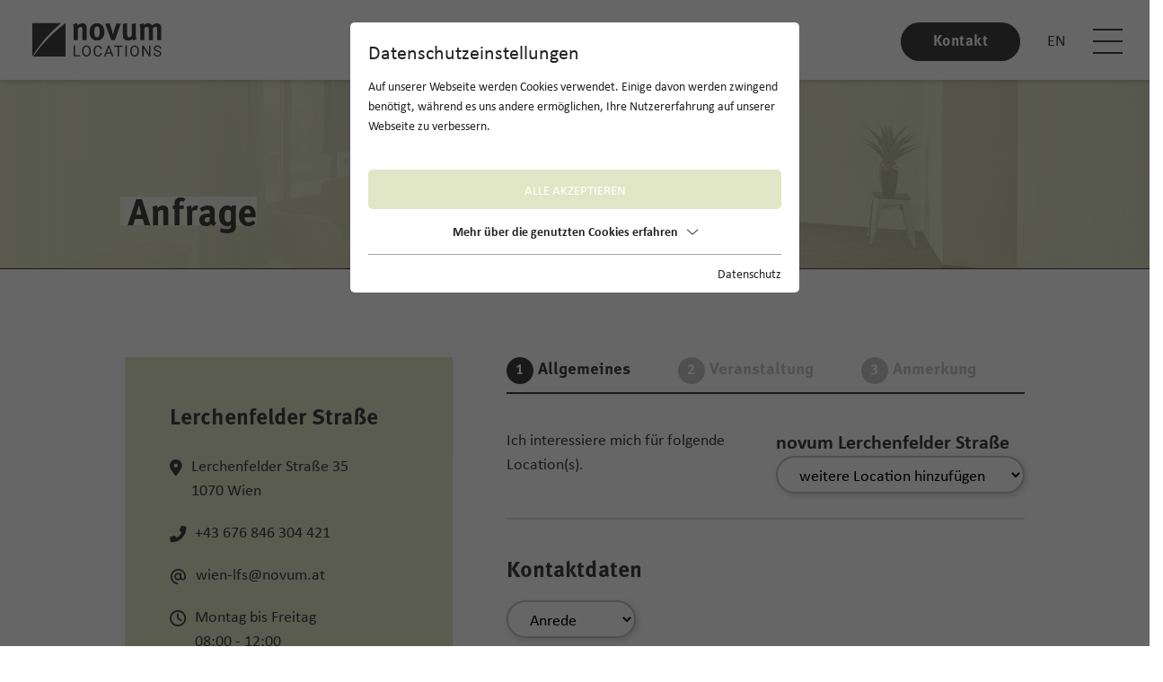

--- FILE ---
content_type: text/html; charset=utf-8
request_url: https://novum.at/unsere-locations/locationuebersicht/novum-lerchenfelder/anfrage/?locationname=novum%20Lerchenfelder%20Stra%C3%9Fe&cHash=508489b2d7ca6d90df81f98d6b76fa7d
body_size: 15112
content:
<!DOCTYPE html>
<html dir="ltr" lang="de" class="no-js">
<head>

<meta charset="utf-8">
<!-- 
	This website is powered by TYPO3 - inspiring people to share!
	TYPO3 is a free open source Content Management Framework initially created by Kasper Skaarhoj and licensed under GNU/GPL.
	TYPO3 is copyright 1998-2026 of Kasper Skaarhoj. Extensions are copyright of their respective owners.
	Information and contribution at https://typo3.org/
-->



<title>Anfrage - novum Locations</title>
<meta name="generator" content="TYPO3 CMS" />
<meta name="referrer" content="origin" />
<meta name="viewport" content="width=device-width, initial-scale=1" />
<meta name="robots" content="INDEX,FOLLOW" />
<meta name="description" content="Kombination aus elegantem Industrial-Stil und modernem Design: Unsere Location im 7. Wiener Bezirk bietet die perfekte Atmosphäre für einzigartige Events. Für mehr Information - hier entlang." />
<meta property="og:type" content="Website" />
<meta property="og:url" content="https://novum.at/unsere-locations/locationuebersicht/novum-lerchenfelder/anfrage/" />
<meta property="og:site_name" content="novum Locations" />
<meta name="twitter:card" content="summary" />

<link rel="stylesheet" href="https://cdnjs.cloudflare.com/ajax/libs/leaflet/1.7.1/leaflet.min.css" media="all">

<link rel="stylesheet" href="/typo3temp/assets/compressed/merged-7cc8d59dc20b0496863faf4f2cf5f053-min.css?1769053745" media="all">







<script id="om-cookie-consent" type="application/json">{"group-1":{"gtm":"essential","cookie-2":{"header":["<script>\r\nwindow.dataLayer = window.dataLayer || [];\r\nfunction gtag(){dataLayer.push(arguments);}\r\ngtag('consent', 'default', {\r\n  'ad_storage': 'denied',\r\n  'ad_user_data': 'denied',\r\n  'ad_personalization': 'denied',\r\n  'analytics_storage': 'denied'\r\n});\r\n<\/script>"]}},"group-3":{"gtm":"marketing","cookie-5":{"header":["<!-- Google Tag Manager -->\r\n<script>(function(w,d,s,l,i){w[l]=w[l]||[];w[l].push({'gtm.start':\r\nnew Date().getTime(),event:'gtm.js'});var f=d.getElementsByTagName(s)[0],\r\nj=d.createElement(s),dl=l!='dataLayer'?'&l='+l:'';j.async=true;j.src=\r\n'https:\/\/www.googletagmanager.com\/gtm.js?id='+i+dl;f.parentNode.insertBefore(j,f);\r\n})(window,document,'script','dataLayer','GTM-K2FF4N9');<\/script>\r\n<!-- End Google Tag Manager -->\r\n\r\n<script>\r\ngtag('consent', 'update', {\r\n  'ad_storage': 'granted',\r\n  'ad_user_data': 'granted',\r\n  'ad_personalization': 'granted',\r\n  'analytics_storage': 'granted'\r\n});\r\n<\/script>"],"body":["<!-- Google Tag Manager (noscript) -->\r\n<noscript><iframe src=\"https:\/\/www.googletagmanager.com\/ns.html?id=GTM-K2FF4N9\"\r\nheight=\"0\" width=\"0\" style=\"display:none;visibility:hidden\"><\/iframe><\/noscript>\r\n<!-- End Google Tag Manager (noscript) -->"]},"cookie-7":{"header":["<script>\r\n  $('.om-cookie-iframe-content-overlay').each(function(){\r\n    $(this).hide();\r\n  });\r\n  $('iframe').each(function(){\r\n    $(this).attr('src', $(this).attr('data-src'));\r\n  });\r\n<\/script>"]}}}</script>
              		<link rel="apple-touch-icon" sizes="180x180" href="/favicons/apple-touch-icon.png">
        <link rel="icon" type="image/png" sizes="32x32" href="/favicons/favicon-32x32.png">
        <link rel="icon" type="image/png" sizes="16x16" href="/favicons/favicon-16x16.png">
        <link rel="manifest" href="/favicons/site.webmanifest">
        <link rel="mask-icon" href="/favicons/safari-pinned-tab.svg" color="#404040">
        <meta name="msapplication-TileColor" content="#404040">
        <meta name="theme-color" content="#ffffff">
            <link rel="stylesheet" href="https://use.typekit.net/iue2vtr.css">
        	<link rel="preconnect" href="https://cdnjs.cloudflare.com/">
  			<link rel="dns-prefetch" href="https://cdnjs.cloudflare.com/">
<link rel="canonical" href="https://novum.at/unsere-locations/locationuebersicht/novum-lerchenfelder/anfrage/?locationname=novum%20Lerchenfelder%20Stra%C3%9Fe&amp;cHash=508489b2d7ca6d90df81f98d6b76fa7d"/>

<link rel="alternate" hreflang="de" href="https://novum.at/unsere-locations/locationuebersicht/novum-lerchenfelder/anfrage/?locationname=novum%20Lerchenfelder%20Stra%C3%9Fe&amp;cHash=508489b2d7ca6d90df81f98d6b76fa7d"/>
<link rel="alternate" hreflang="en-US" href="https://novum.at/en/our-locations/location-overview/vienna/novum-lerchenfelder-strasse/enquiry/?locationname=novum%20Lerchenfelder%20Stra%C3%9Fe&amp;cHash=508489b2d7ca6d90df81f98d6b76fa7d"/>
<link rel="alternate" hreflang="x-default" href="https://novum.at/unsere-locations/locationuebersicht/novum-lerchenfelder/anfrage/?locationname=novum%20Lerchenfelder%20Stra%C3%9Fe&amp;cHash=508489b2d7ca6d90df81f98d6b76fa7d"/>
</head>
<body>
<div class="page page-default page-sticky">
    <div class="top mm-fixed">
        <div class="top-nav animated">
            <div class="top-nav-default bg-white">
                <div class="container d-flex justify-content-between">
                    <div id="logo-default" class="pr-5">
                        <a href="/"><img src="/fileadmin/images/novum-logo.svg" width="100" height="100"   alt="novum Locations Logo" ></a>
                    </div>
                    <div class="mt-auto mb-auto d-flex">
                        <div class="top-contact d-none d-lg-block">
                            <div class="contact-button"><a href="/rund-um-novum/kontakt/">Kontakt</a></div>
                        </div>
                        <div class="top-lang">
                            
    <div class="d-flex align-items-center">
        <div class="nav-lang row gx-2 align-items-center">
            
                <div class="col-auto nav-lang-item animated d-none ">
                    
                            <a class="nav-lang-item-link" href="/unsere-locations/locationuebersicht/novum-lerchenfelder/anfrage/?locationname=novum%20Lerchenfelder%20Stra%C3%9Fe&amp;cHash=508489b2d7ca6d90df81f98d6b76fa7d" hreflang="" title="">
                                <span>DE</span>
                            </a>
                        
                </div>
            
                <div class="col-auto nav-lang-item animated  ">
                    
                            <a class="nav-lang-item-link" href="/en/our-locations/location-overview/vienna/novum-lerchenfelder-strasse/enquiry/?locationname=novum%20Lerchenfelder%20Stra%C3%9Fe&amp;cHash=508489b2d7ca6d90df81f98d6b76fa7d" hreflang="" title="">
                                <span>EN</span>
                            </a>
                        
                </div>
            
        </div>
    </div>

                        </div>
                        <div class="navi-mobile-toggle align-items-center d-flex d-xl-none ml-auto">
                            <div class="navi-mobile-toggle-inner">
                                <div id="#mobileNavi" title="Navigation Toggle" class="hamburger position-relative"><span></span></div>
                            </div>
                        </div>
                        <div class="navi-toggle align-items-center d-none d-xl-flex ml-auto">
                            <div class="navi-toggle-inner">
                            <div id="#mainNavi" title="Navigation Toggle" class="hamburger position-relative"><span></span></div>
                            </div>
                        </div>
                    </div>
                </div>
            </div>
            
    <div id="mainNavi-open" class="mainNavi">
        <div class="container d-flex justify-content-between">
            <div id="logo" class="pr-5">
                <a href="/"><img src="/fileadmin/images/novum-logo.svg" width="100" height="100"   alt="novum Locations Logo" ></a>
            </div>
            <div class="mt-auto mb-auto d-flex">
                <div class="top-contact">
                    <div class="contact-button"><a href="/rund-um-novum/kontakt/">Kontakt</a></div>
                </div>
                <div class="top-lang d-flex align-items-center">
                    
    <div class="d-flex align-items-center">
        <div class="nav-lang row gx-2 align-items-center">
            
                <div class="col-auto nav-lang-item animated d-none ">
                    
                            <a class="nav-lang-item-link" href="/unsere-locations/locationuebersicht/novum-lerchenfelder/anfrage/?locationname=novum%20Lerchenfelder%20Stra%C3%9Fe&amp;cHash=508489b2d7ca6d90df81f98d6b76fa7d" hreflang="" title="">
                                <span>DE</span>
                            </a>
                        
                </div>
            
                <div class="col-auto nav-lang-item animated  ">
                    
                            <a class="nav-lang-item-link" href="/en/our-locations/location-overview/vienna/novum-lerchenfelder-strasse/enquiry/?locationname=novum%20Lerchenfelder%20Stra%C3%9Fe&amp;cHash=508489b2d7ca6d90df81f98d6b76fa7d" hreflang="" title="">
                                <span>EN</span>
                            </a>
                        
                </div>
            
        </div>
    </div>

                </div>
                <div class="navi-toggle align-items-center d-none d-xl-flex ml-auto">
                    <div id="#mainNavi" title="Navigation Toggle" class="hamburger closer position-relative"><span></span></div>
                </div>
            </div>
        </div>
        <div class="container">
            <nav  aria-label="Main Navigation">
                <ul class="nav h-100 d-flex flex-wrap">
                    <li class="col-4">
                        <div id="c1399" class="wrap mb-4 mb-lg-0 contentelement contentelement- frame dce_15_textbox  frame-space-before- frame-default dce_15_textbox" >
    <div class="container ">
        <div class="row">
            <div class="col-12">
                <div class="textbox d-flex position-relative textbox-inner-dark textbox-inner">

                    
                        
                            <div class="textbox-image" style="background-image: url(/fileadmin/_processed_/9/b/csm_novum_Brosch%C3%BCre-460x297_d305804491.png)"></div>
                        

                    
                    <div class="textbox-text">
                        
                            <div class="content-preheadline">
                                Alles auf einen Blick
                            </div>
                        
                        
                            <div class="content-headline">
                                <div>Der neue novum Locationguide ist da!</div>
                            </div>
                        
                        
                        
                            <div class="content-link mb-3">
                                <a href="/rund-um-novum/neuigkeiten-aktuelles/novum-locationguide/" title="mehr erfahren" class="button-outline-white">
                                    mehr erfahren
                                </a>
                            </div>
                        
                    </div>
                </div>
            </div>
        </div>
    </div>
</div>
                    </li>

                    
                        <li class="nav-item col-4 dropdown  active">
                            <a class="text-decoration-none text-uppercase" href="/unsere-locations/locationuebersicht/" title="Unsere Locations" aria-haspopup="true"  >
                            Unsere Locations
                            </a>
                            
                                <ul class="p-0 pt-2 border-0" aria-expanded="false" aria-label="Main Navigation Submenu">
                                    
                                        <li class="dropdown-item active">
                                            <a class="d-block text-decoration-none" href="/unsere-locations/locationuebersicht/" title="Locationübersicht" >
                                            Locationübersicht
                                            </a>
                                        </li>
                                    
                                        <li class="dropdown-item ">
                                            <a class="d-block text-decoration-none" href="/unsere-locations/leistungen/" title="Leistungen" >
                                            Leistungen
                                            </a>
                                        </li>
                                    
                                        <li class="dropdown-item ">
                                            <a class="d-block text-decoration-none" href="/unsere-locations/virtuelle-rundgaenge/" title="Virtuelle Rundgänge" >
                                            Virtuelle Rundgänge
                                            </a>
                                        </li>
                                    
                                        <li class="dropdown-item ">
                                            <a class="d-block text-decoration-none" href="/unsere-locations/oft-gestellte-fragen/" title="Häufig gestellte Fragen" >
                                            Häufig gestellte Fragen
                                            </a>
                                        </li>
                                    
                                </ul>
                            
                        </li>
                    
                        <li class="nav-item col-4 dropdown  ">
                            <a class="text-decoration-none text-uppercase" href="/rund-um-novum/" title="Rund um Novum" aria-haspopup="true"  >
                            Rund um Novum
                            </a>
                            
                                <ul class="p-0 pt-2 border-0" aria-expanded="false" aria-label="Main Navigation Submenu">
                                    
                                        <li class="dropdown-item ">
                                            <a class="d-block text-decoration-none" href="/rund-um-novum/philosophie-werte/" title="Philosophie &amp; Werte" >
                                            Philosophie &amp; Werte
                                            </a>
                                        </li>
                                    
                                        <li class="dropdown-item ">
                                            <a class="d-block text-decoration-none" href="/rund-um-novum/neuigkeiten-aktuelles/" title="Neuigkeiten &amp; Aktuelles" >
                                            Neuigkeiten &amp; Aktuelles
                                            </a>
                                        </li>
                                    
                                        <li class="dropdown-item ">
                                            <a class="d-block text-decoration-none" href="/rund-um-novum/kontakt/" title="Kontakt" >
                                            Kontakt
                                            </a>
                                        </li>
                                    
                                </ul>
                            
                        </li>
                    
                </ul>
            </nav>
        </div>
    </div>


    <div id="mobileNavi-open" class="naviWrap bg-white">
        <nav  aria-label="Mobile Navigation">
            <ul class="">
                
                    <li class="active">
                        <a class="" href="/unsere-locations/locationuebersicht/" title="Unsere Locations">
                            Unsere Locations
                        </a>
                        
                            <ul class="">
                                
                                    <li class="active">
                                        <a class="" href="/unsere-locations/locationuebersicht/" title="Locationübersicht" >
                                        Locationübersicht
                                        </a>
                                    </li>
                                
                                    <li class="">
                                        <a class="" href="/unsere-locations/leistungen/" title="Leistungen" >
                                        Leistungen
                                        </a>
                                    </li>
                                
                                    <li class="">
                                        <a class="" href="/unsere-locations/virtuelle-rundgaenge/" title="Virtuelle Rundgänge" >
                                        Virtuelle Rundgänge
                                        </a>
                                    </li>
                                
                                    <li class="">
                                        <a class="" href="/unsere-locations/oft-gestellte-fragen/" title="Häufig gestellte Fragen" >
                                        Häufig gestellte Fragen
                                        </a>
                                    </li>
                                
                            </ul>
                        
                    </li>
                
                    <li class="">
                        <a class="" href="/rund-um-novum/" title="Rund um Novum">
                            Rund um Novum
                        </a>
                        
                            <ul class="">
                                
                                    <li class="">
                                        <a class="" href="/rund-um-novum/philosophie-werte/" title="Philosophie &amp; Werte" >
                                        Philosophie &amp; Werte
                                        </a>
                                    </li>
                                
                                    <li class="">
                                        <a class="" href="/rund-um-novum/neuigkeiten-aktuelles/" title="Neuigkeiten &amp; Aktuelles" >
                                        Neuigkeiten &amp; Aktuelles
                                        </a>
                                    </li>
                                
                                    <li class="">
                                        <a class="" href="/rund-um-novum/kontakt/" title="Kontakt" >
                                        Kontakt
                                        </a>
                                    </li>
                                
                            </ul>
                        
                    </li>
                
            </ul>
        </nav>
    </div>



        </div>
    </div>
    <header id="header">
        <div id="c105" class="wrap frame dce_13_header  frame-space-before- frame-default dce_13_header" >
    <div class="container-full header position-relative header-">
        <div class="header-blank"></div>

        <div class="header-img header-img-green">
            
                
                    <picture>
                        <source srcset="/lazy.png" data-srcset="/fileadmin/_processed_/f/b/csm_Lerchenfelderstrasse-Lobby-Besprechung-min_e0ec7154fa.jpg" media="(max-width: 480px)">
                        <source srcset="/lazy.png" data-srcset="/fileadmin/_processed_/f/b/csm_Lerchenfelderstrasse-Lobby-Besprechung-min_79b8ba0955.jpg" media="(max-width: 767px) and (min-width: 481px)">
                        <source srcset="/lazy.png" data-srcset="/fileadmin/_processed_/f/b/csm_Lerchenfelderstrasse-Lobby-Besprechung-min_7cbae565ef.jpg" media="(max-width: 991px) and (min-width: 768px)">
                        <source srcset="/lazy.png" data-srcset="/fileadmin/_processed_/f/b/csm_Lerchenfelderstrasse-Lobby-Besprechung-min_5a43f5d5d7.jpg" media="(max-width: 1199px) and (min-width: 992px)">
                        <source srcset="/lazy.png" data-srcset="/fileadmin/_processed_/f/b/csm_Lerchenfelderstrasse-Lobby-Besprechung-min_d0c803dc6d.jpg" media="(max-width: 1400px) and (min-width: 1200px)">
                        <img src="/lazy.png" class="lazy" data-src="/fileadmin/_processed_/f/b/csm_Lerchenfelderstrasse-Lobby-Besprechung-min_5f42f79eaf.jpg" width="1920" height="328" alt="Eventlocation novum Lerchenfelder Straße - Lobby mit Besprechungssetting">
                    </picture>
                
            
        </div>
        
            <div class="container header-headline h1">
                <div class="row justify-content-center">
                    <div class="col-lg-10">
                         <span class="header-marker">
                            Anfrage
                         </span>
                    </div>
                </div>
            </div>
        
    </div>
</div>
    </header>
    <main id="main">
        <div class="container p-0">
            <div class="row justify-content-center">
                <div class="col-xl-10">
                    <div class="d-flex flex-wrap">
                        <div class="page-left">
                            <div id="c106" class="wrap contact-sticky frame dce_14_contact  frame-space-before- frame-default dce_14_contact" >
    <div class="container contact">
        <div class="row " >
            <div class="col-12 ">
                <div class="bg-secondary contact-inner ">
                    <div class="">
                        
                            <div class="content-headline contact-item">
                                <h3>Lerchenfelder Straße</h3>
                            </div>
                        
                        
                            <div class="d-flex contact-item">
                                <i class="fas fa-map-marker-alt"></i>
                                <div>
                                    <div>Lerchenfelder Straße 35<br />
1070 Wien</div>
                                    
                                </div>
                            </div>
                        
                        
                            <div class="d-flex contact-item">
                                <i class="fas fa-phone-alt"></i>
                                <div>
                                    <a href="tel:+43676846304421" title="+43 676 846 304 421">
                                        +43 676 846 304 421
                                    </a>
                                </div>
                            </div>
                        
                        
                            <div class="d-flex contact-item">
                                <i class="far fa-at"></i>
                                <div><a href="mailto:wien-lfs@novum.at">wien-lfs@novum.at</a></div>
                            </div>
                        
                        
                            <div class="d-flex contact-item">
                                <i class="far fa-clock"></i>
                                <div>Montag bis Freitag <br />
08:00 - 12:00</div>
                            </div>
                        
                    </div>
                    
                </div>
            </div>
        </div>

    </div>
</div>
                        </div>
                        <div class="page-right">
                            
<div id="c107" class="frame frame-default frame-type-list frame-layout-0"><div class="tx-powermail"><div class="container"><form data-powermail-validate="data-powermail-validate" data-validate="html5" enctype="multipart/form-data" name="field" class="powermail_form powermail_form_2 nolabel  powermail_morestep" action="/unsere-locations/locationuebersicht/novum-lerchenfelder/anfrage/?tx_powermail_pi1%5Baction%5D=create&amp;tx_powermail_pi1%5Bcontroller%5D=Form&amp;cHash=2170136fc9dbdf1d7fb88923b3b952fc#c107" method="post"><div><span style="position: absolute !important; margin: 0 0 0 -99999px !important;"><label>Don't fill this field!<input tabindex="-1" aria-hidden="true" type="text" name="termsOfService" value="" /></label></span><input type="hidden" name="tx_powermail_pi1[__referrer][@extension]" value="Powermail" /><input type="hidden" name="tx_powermail_pi1[__referrer][@controller]" value="Form" /><input type="hidden" name="tx_powermail_pi1[__referrer][@action]" value="form" /><input type="hidden" name="tx_powermail_pi1[__referrer][arguments]" value="YTowOnt9234a245a255fb0a012b6122be910558475365168" /><input type="hidden" name="tx_powermail_pi1[__referrer][@request]" value="{&quot;@extension&quot;:&quot;Powermail&quot;,&quot;@controller&quot;:&quot;Form&quot;,&quot;@action&quot;:&quot;form&quot;}a4b77a48a1e427d2cfdf3d929946adb1af00a052" /><input type="hidden" name="tx_powermail_pi1[__trustedProperties]" value="{&quot;field&quot;:{&quot;anrede&quot;:1,&quot;vorname&quot;:1,&quot;nachname&quot;:1,&quot;e_mail&quot;:1,&quot;telefon&quot;:1,&quot;firmaoganisationverein&quot;:1,&quot;uid_nummer&quot;:1,&quot;adresse&quot;:1,&quot;plz&quot;:1,&quot;ort&quot;:1,&quot;land&quot;:1,&quot;veranstaltungsbeginn&quot;:1,&quot;veranstaltungsende&quot;:1,&quot;veranstaltungsbeginnuhrzeit&quot;:1,&quot;veranstaltungsendeuhrzeit&quot;:1,&quot;muessenwiretwaszuablaufvor_undnachlaufzeitenbeachten&quot;:1,&quot;umwelcheartvonveranstaltunghandeltessich&quot;:1,&quot;mitvielenteilnehmernduerfenwirrechnen&quot;:1,&quot;welchebestuhlungsvarianteduerfenwirvorbereiten&quot;:[1,1,1,1,1,1],&quot;welchetechnischeausstattungwirdbenoetigt&quot;:[1,1,1,1,1],&quot;ichwuenschefolgendezusatzleistungen&quot;:[1,1],&quot;wasmuessenwirnochwissen&quot;:1,&quot;ichwuenschefolgende&quot;:[1,1,1,1,1,1],&quot;datenschutz_01&quot;:[1],&quot;__hp&quot;:1},&quot;mail&quot;:{&quot;form&quot;:1}}44da9197db435372b3ff1be6bc2a7dc44aa3bfce" /></div><div class="btn-group d-md-flex flex-wrap justify-content-between"><button class="btn btn-1 d-flex mb-2 align-items-center btn-default btn-primary" type="button" data-powermail-morestep-current="0" data-powermail-morestep-show="0">
                                    Allgemeines
                                </button><button class="btn btn-2 d-flex mb-2 align-items-center btn-default" type="button" data-powermail-morestep-current="1" data-powermail-morestep-show="1">
                                    Veranstaltung
                                </button><button class="btn btn-3 d-flex mb-2 align-items-center btn-default" type="button" data-powermail-morestep-current="2" data-powermail-morestep-show="2">
                                    Anmerkung
                                </button></div><fieldset class="powermail_fieldset powermail_fieldset_4 nolabel"><div class="d-flex flex-wrap justify-content-between"><div class="powermail_fieldwrap powermail_fieldwrap_type_select powermail_fieldwrap_ichinteressieremichfuerfolgendelocations layout1 "><label for="powermail_field_ichinteressieremichfuerfolgendelocations" class="powermail_label" title="">
        Ich interessiere mich für folgende Location(s).
    </label><div class="powermail_field"><input id="powermail_field_ichinteressieremichfuerfolgendelocations" class="powermail_field_location-value" name="tx_powermail_pi1[field][ichinteressieremichfuerfolgendelocations]" type="hidden"  value="" /><div class="powermail_field_location_list"><div class="powermail_field_location_current-list"><div class="powermail_field_location_current"></div></div><div class="powermail_field_location-selects"><div class="powermail_field_location-select-item"><select class="powermail_select  "><option>weitere Location hinzufügen</option><option value="campus Horn">campus Horn</option><option value="novum Imst">novum Imst</option><option value="novum Innsbruck Mitte">novum Innsbruck Mitte</option><option value="novum Innsbruck Ost">novum Innsbruck Ost</option><option value="novum Kufstein">novum Kufstein</option><option value="novum Lerchenfelder Straße">novum Lerchenfelder Straße</option><option value="novum Linz">novum Linz</option><option value="novum Reutte">novum Reutte</option><option value="novum Stockerau">novum Stockerau</option><option value="novum Villach">novum Villach</option><option value="novum Wels">novum Wels</option><option value="novum Wiedner Hauptstraße">novum Wiedner Hauptstraße</option><option value="novum Wien Hauptbahnhof">novum Wien Hauptbahnhof</option></select></div></div><div class="powermail_field_location_add"><svg class="mr-2" xmlns="http://www.w3.org/2000/svg" width="18.739" height="18.739" viewBox="0 0 18.739 18.739"><g id="_Icon_Multiselect_Anfrageformular_" data-name="+ Icon Multiselect Anfrageformular " transform="translate(-583.113 -5558)"><path id="Pfad_26869" data-name="Pfad 26869" d="M44.178,23.224V21.4h-4.5V16.9h-1.82v4.5h-4.5v1.82h4.5v4.5h1.82v-4.5Z" transform="translate(553.714 5545.056)" fill="#bababa"/><g id="Gruppe_6401" data-name="Gruppe 6401" transform="translate(583.113 5558)"><path id="Ellipse_116" data-name="Ellipse 116" d="M9.37,1.785A7.585,7.585,0,1,0,16.955,9.37,7.594,7.594,0,0,0,9.37,1.785M9.37,0A9.37,9.37,0,1,1,0,9.37,9.37,9.37,0,0,1,9.37,0Z" transform="translate(0 0)" fill="#bababa"/></g></g></svg>
            weitere Location hinzufügen
        </div></div></div></div><div class="powermail_fieldwrap powermail_fieldwrap_type_text powermail_fieldwrap_name field100 "><div class="powermail_field ">
		Kontaktdaten
	</div></div><div class="powermail_fieldwrap powermail_fieldwrap_type_select powermail_fieldwrap_anrede  "><label for="powermail_field_anrede" class="powermail_label" title="">
        Anrede
    </label><div class="powermail_field"><select class="powermail_select  " id="powermail_field_anrede" name="tx_powermail_pi1[field][anrede]"><option value="Anrede">Anrede</option><option value="Herr">Herr</option><option value="Frau">Frau</option><option value="Divers">Divers</option></select></div></div><div class="powermail_fieldwrap powermail_fieldwrap_type_input powermail_fieldwrap_vorname  "><label for="powermail_field_vorname" class="powermail_label" title="">
        Vorname<span class="mandatory">*</span></label><div class="powermail_field"><input required="required" aria-required="true" data-powermail-required-message="Dieses Feld muss ausgefüllt werden!" placeholder="Vorname*" class="powermail_input  " id="powermail_field_vorname" type="text" name="tx_powermail_pi1[field][vorname]" value="" /></div></div><div class="powermail_fieldwrap powermail_fieldwrap_type_input powermail_fieldwrap_nachname  "><label for="powermail_field_nachname" class="powermail_label" title="">
        Nachname<span class="mandatory">*</span></label><div class="powermail_field"><input required="required" aria-required="true" data-powermail-required-message="Dieses Feld muss ausgefüllt werden!" placeholder="Nachname*" class="powermail_input  " id="powermail_field_nachname" type="text" name="tx_powermail_pi1[field][nachname]" value="" /></div></div><div class="powermail_fieldwrap powermail_fieldwrap_type_input powermail_fieldwrap_e_mail  "><label for="powermail_field_e_mail" class="powermail_label" title="">
        Email Adresse<span class="mandatory">*</span></label><div class="powermail_field"><input required="required" aria-required="true" data-powermail-required-message="Dieses Feld muss ausgefüllt werden!" data-powermail-error-message="Keine gültige E-Mail-Adresse!" placeholder="Email Adresse" class="powermail_input  " id="powermail_field_e_mail" type="email" name="tx_powermail_pi1[field][e_mail]" value="" /></div></div><div class="powermail_fieldwrap powermail_fieldwrap_type_input powermail_fieldwrap_telefon  "><label for="powermail_field_telefon" class="powermail_label" title="">
        Telefonnummer
    </label><div class="powermail_field"><input placeholder="Telefonnummer" class="powermail_input  " id="powermail_field_telefon" type="text" name="tx_powermail_pi1[field][telefon]" value="" /></div></div><div class="powermail_fieldwrap powermail_fieldwrap_type_text powermail_fieldwrap_kontaktdaten field100 "><div class="powermail_field ">
		Firma/Organisation/Verein
	</div></div><div class="powermail_fieldwrap powermail_fieldwrap_type_input powermail_fieldwrap_firmaoganisationverein  "><label for="powermail_field_firmaoganisationverein" class="powermail_label" title="">
        Firma/Oganisation/Verein
    </label><div class="powermail_field"><input placeholder="Firma/Oganisation/Verein" class="powermail_input  " id="powermail_field_firmaoganisationverein" type="text" name="tx_powermail_pi1[field][firmaoganisationverein]" value="" /></div></div><div class="powermail_fieldwrap powermail_fieldwrap_type_input powermail_fieldwrap_uid_nummer  "><label for="powermail_field_uid_nummer" class="powermail_label" title="">
        UID-Nummer
    </label><div class="powermail_field"><input placeholder="UID-Nummer" class="powermail_input  " id="powermail_field_uid_nummer" type="text" name="tx_powermail_pi1[field][uid_nummer]" value="" /></div></div><div class="powermail_fieldwrap powermail_fieldwrap_type_text powermail_fieldwrap_adresse_01 field100 "><div class="powermail_field ">
		Adresse
	</div></div><div class="powermail_fieldwrap powermail_fieldwrap_type_input powermail_fieldwrap_adresse field100 "><label for="powermail_field_adresse" class="powermail_label" title="">
        Straße & Hausnummer
    </label><div class="powermail_field"><input placeholder="Straße &amp; Hausnummer" class="powermail_input  " id="powermail_field_adresse" type="text" name="tx_powermail_pi1[field][adresse]" value="" /></div></div><div class="powermail_fieldwrap powermail_fieldwrap_type_input powermail_fieldwrap_plz field30 "><label for="powermail_field_plz" class="powermail_label" title="">
        PLZ
    </label><div class="powermail_field"><input placeholder="PLZ" class="powermail_input  " id="powermail_field_plz" type="text" name="tx_powermail_pi1[field][plz]" value="" /></div></div><div class="powermail_fieldwrap powermail_fieldwrap_type_input powermail_fieldwrap_ort field70 "><label for="powermail_field_ort" class="powermail_label" title="">
        Ort
    </label><div class="powermail_field"><input placeholder="Ort" class="powermail_input  " id="powermail_field_ort" type="text" name="tx_powermail_pi1[field][ort]" value="" /></div></div><div class="powermail_fieldwrap powermail_fieldwrap_type_country powermail_fieldwrap_land  "><label for="powermail_field_land" class="powermail_label" title="">
        Land
    </label><div class="powermail_field"><select class="powermail_country  " id="powermail_field_land" name="tx_powermail_pi1[field][land]"><option value="">Bitte wählen...</option><option value="ABW">Aruba</option><option value="AFG">Afghanistan</option><option value="AGO">Angola</option><option value="AIA">Anguilla</option><option value="ALA">Ålandinseln</option><option value="ALB">Albanien</option><option value="AND">Andorra</option><option value="ARE">Vereinigte Arabische Emirate</option><option value="ARG">Argentinien</option><option value="ARM">Armenien</option><option value="ASM">Amerikanisch-Samoa</option><option value="ATA">Antarktis</option><option value="ATF">Französische Süd- und Antarktisgebiete</option><option value="ATG">Antigua und Barbuda</option><option value="AUS">Australien</option><option value="AUT">Österreich</option><option value="AZE">Aserbaidschan</option><option value="BDI">Burundi</option><option value="BEL">Belgien</option><option value="BEN">Benin</option><option value="BES">Bonaire, Sint Eustatius und Saba</option><option value="BFA">Burkina Faso</option><option value="BGD">Bangladesch</option><option value="BGR">Bulgarien</option><option value="BHR">Bahrain</option><option value="BHS">Bahamas</option><option value="BIH">Bosnien und Herzegowina</option><option value="BLM">Saint-Barthélemy</option><option value="BLR">Belarus</option><option value="BLZ">Belize</option><option value="BMU">Bermuda</option><option value="BOL">Bolivien</option><option value="BRA">Brasilien</option><option value="BRB">Barbados</option><option value="BRN">Brunei Darussalam</option><option value="BTN">Bhutan</option><option value="BVT">Bouvetinsel</option><option value="BWA">Botsuana</option><option value="CAF">Zentralafrikanische Republik</option><option value="CAN">Kanada</option><option value="CCK">Kokosinseln (Keeling)</option><option value="CHE">Schweiz</option><option value="CHL">Chile</option><option value="CHN">China</option><option value="CIV">Elfenbeinküste</option><option value="CMR">Kamerun</option><option value="COD">Demokratische Republik Kongo</option><option value="COG">Kongo</option><option value="COK">Cookinseln</option><option value="COL">Kolumbien</option><option value="COM">Komoren</option><option value="CPV">Kap Verde</option><option value="CRI">Costa Rica</option><option value="CUB">Kuba</option><option value="CUW">Curaçao</option><option value="CXR">Weihnachtsinsel</option><option value="CYM">Kaimaninseln</option><option value="CYP">Zypern</option><option value="CZE">Tschechische Republik</option><option value="DEU">Deutschland</option><option value="DJI">Dschibuti</option><option value="DMA">Dominica</option><option value="DNK">Dänemark</option><option value="DOM">Dominikanische Republik</option><option value="DZA">Algerien</option><option value="ECU">Ecuador</option><option value="EGY">Ägypten</option><option value="ERI">Eritrea</option><option value="ESH">Westsahara</option><option value="ESP">Spanien</option><option value="EST">Estland</option><option value="ETH">Äthiopien</option><option value="FIN">Finnland</option><option value="FJI">Fidschi</option><option value="FLK">Falklandinseln</option><option value="FRA">Frankreich</option><option value="FRO">Färöer</option><option value="FSM">Mikronesien</option><option value="GAB">Gabun</option><option value="GBR">Großbritannien</option><option value="GEO">Georgien</option><option value="GGY">Guernsey</option><option value="GHA">Ghana</option><option value="GIB">Gibraltar</option><option value="GIN">Guinea</option><option value="GLP">Guadeloupe</option><option value="GMB">Gambia</option><option value="GNB">Guinea-Bissau</option><option value="GNQ">Äquatorialguinea</option><option value="GRC">Griechenland</option><option value="GRD">Grenada</option><option value="GRL">Grönland</option><option value="GTM">Guatemala</option><option value="GUF">Französisch-Guayana</option><option value="GUM">Guam</option><option value="GUY">Guyana</option><option value="HKG">Hong Kong S.A.R., China</option><option value="HMD">Heard und McDonaldinseln</option><option value="HND">Honduras</option><option value="HRV">Kroatien</option><option value="HTI">Haiti</option><option value="HUN">Ungarn</option><option value="IDN">Indonesien</option><option value="IMN">Insel Man</option><option value="IND">Indien</option><option value="IOT">Britisches Territorium im Indischen Ozean</option><option value="IRL">Irland</option><option value="IRN">Iran</option><option value="IRQ">Irak</option><option value="ISL">Island</option><option value="ISR">Israel</option><option value="ITA">Italien</option><option value="JAM">Jamaika</option><option value="JEY">Jersey</option><option value="JOR">Jordanien</option><option value="JPN">Japan</option><option value="KAZ">Kasachstan</option><option value="KEN">Kenia</option><option value="KGZ">Kirgisistan</option><option value="KHM">Kambodscha</option><option value="KIR">Kiribati</option><option value="KNA">St. Kitts und Nevis</option><option value="KOR">Republik Korea</option><option value="KWT">Kuwait</option><option value="LAO">Laos</option><option value="LBN">Libanon</option><option value="LBR">Liberia</option><option value="LBY">Libyen</option><option value="LCA">St. Lucia</option><option value="LIE">Liechtenstein</option><option value="LKA">Sri Lanka</option><option value="LSO">Lesotho</option><option value="LTU">Litauen</option><option value="LUX">Luxemburg</option><option value="LVA">Lettland</option><option value="MAC">Macau S.A.R., China</option><option value="MAF">Saint-Martin</option><option value="MAR">Marokko</option><option value="MCO">Monaco</option><option value="MDA">Republik Moldau</option><option value="MDG">Madagaskar</option><option value="MDV">Malediven</option><option value="MEX">Mexiko</option><option value="MHL">Marschallinseln</option><option value="MKD">Nordmazedonien</option><option value="MLI">Mali</option><option value="MLT">Malta</option><option value="MMR">Myanmar</option><option value="MNE">Montenegro</option><option value="MNG">Mongolei</option><option value="MNP">Nördliche Marianen</option><option value="MOZ">Mosambik</option><option value="MRT">Mauretanien</option><option value="MSR">Montserrat</option><option value="MTQ">Martinique</option><option value="MUS">Mauritius</option><option value="MWI">Malawi</option><option value="MYS">Malaysia</option><option value="MYT">Mayotte</option><option value="NAM">Namibia</option><option value="NCL">Neukaledonien</option><option value="NER">Niger</option><option value="NFK">Norfolkinsel</option><option value="NGA">Nigeria</option><option value="NIC">Nicaragua</option><option value="NIU">Niue</option><option value="NLD">Niederlande</option><option value="NOR">Norwegen</option><option value="NPL">Nepal</option><option value="NRU">Nauru</option><option value="NZL">Neuseeland</option><option value="OMN">Oman</option><option value="PAK">Pakistan</option><option value="PAN">Panama</option><option value="PCN">Pitcairn</option><option value="PER">Peru</option><option value="PHL">Philippinen</option><option value="PLW">Palau</option><option value="PNG">Papua-Neuguinea</option><option value="POL">Polen</option><option value="PRI">Puerto Rico</option><option value="PRK">Demokratische Volksrepublik Korea</option><option value="PRT">Portugal</option><option value="PRY">Paraguay</option><option value="PSE">Palästina</option><option value="PYF">Französisch-Polynesien</option><option value="QAT">Katar</option><option value="REU">Réunion</option><option value="ROU">Rumänien</option><option value="RUS">Russische Föderation</option><option value="RWA">Ruanda</option><option value="SAU">Saudi-Arabien</option><option value="SDN">Sudan</option><option value="SEN">Senegal</option><option value="SGP">Singapur</option><option value="SGS">Südgeorgien und die Südlichen Sandwichinseln</option><option value="SHN">St. Helena</option><option value="SJM">Svalbard und Jan Mayen</option><option value="SLB">Salomonen</option><option value="SLE">Sierra Leone</option><option value="SLV">El Salvador</option><option value="SMR">San Marino</option><option value="SOM">Somalia</option><option value="SPM">St. Pierre und Miquelon</option><option value="SRB">Serbien</option><option value="SSD">Südsudan</option><option value="STP">São Tomé und Príncipe</option><option value="SUR">Suriname</option><option value="SVK">Slowakei</option><option value="SVN">Slowenien</option><option value="SWE">Schweden</option><option value="SWZ">Swasiland</option><option value="SXM">Sint Maarten</option><option value="SYC">Seychellen</option><option value="SYR">Syrien</option><option value="TCA">Turks- und Caicosinseln</option><option value="TCD">Tschad</option><option value="TGO">Togo</option><option value="THA">Thailand</option><option value="TJK">Tadschikistan</option><option value="TKL">Tokelau</option><option value="TKM">Turkmenistan</option><option value="TLS">Osttimor</option><option value="TON">Tonga</option><option value="TTO">Trinidad und Tobago</option><option value="TUN">Tunesien</option><option value="TUR">Türkei</option><option value="TUV">Tuvalu</option><option value="TWN">Taiwan</option><option value="TZA">Tansania</option><option value="UGA">Uganda</option><option value="UKR">Ukraine</option><option value="UMI">Amerikanisch-Ozeanien</option><option value="URY">Uruguay</option><option value="USA">Vereinigte Staaten von Amerika</option><option value="UZB">Usbekistan</option><option value="VAT">Vatikanstadt</option><option value="VCT">St. Vinzent und die Grenadinen</option><option value="VEN">Venezuela</option><option value="VGB">Britische Jungferninseln</option><option value="VIR">Amerikanische Jungferninseln</option><option value="VNM">Vietnam</option><option value="VUT">Vanuatu</option><option value="WLF">Wallis und Futuna</option><option value="WSM">Samoa</option><option value="XKX">Kosovo</option><option value="YEM">Jemen</option><option value="ZAF">Südafrika</option><option value="ZMB">Sambia</option><option value="ZWE">Simbabwe</option></select></div></div><div class="powermail_fieldwrap powermail_tab_navigation w-100 d-flex justify-content-end"><button type="button" class="btn button-dark pull-right ml-3" data-powermail-morestep-show="1">Weiter</button></div></div></fieldset><fieldset class="powermail_fieldset powermail_fieldset_5 nolabel"><div class="d-flex flex-wrap justify-content-between"><div class="powermail_fieldwrap powermail_fieldwrap_type_input powermail_fieldwrap_veranstaltungsbeginn field50 "><label for="powermail_field_veranstaltungsbeginn" class="powermail_label" title="">
        Veranstaltungsbeginn<span class="mandatory">*</span></label><div class="powermail_field"><input required="required" aria-required="true" data-powermail-required-message="Dieses Feld muss ausgefüllt werden!" placeholder="TT.MM.JJJJ" class="powermail_input  " id="powermail_field_veranstaltungsbeginn" type="text" name="tx_powermail_pi1[field][veranstaltungsbeginn]" value="" /></div></div><div class="powermail_fieldwrap powermail_fieldwrap_type_input powermail_fieldwrap_veranstaltungsende field50 "><label for="powermail_field_veranstaltungsende" class="powermail_label" title="">
        Veranstaltungsende<span class="mandatory">*</span></label><div class="powermail_field"><input required="required" aria-required="true" data-powermail-required-message="Dieses Feld muss ausgefüllt werden!" placeholder="TT.MM.JJJJ" class="powermail_input  " id="powermail_field_veranstaltungsende" type="text" name="tx_powermail_pi1[field][veranstaltungsende]" value="" /></div></div><div class="powermail_fieldwrap powermail_fieldwrap_type_input powermail_fieldwrap_veranstaltungsbeginnuhrzeit  "><label for="powermail_field_veranstaltungsbeginnuhrzeit" class="powermail_label" title="">
        Veranstaltungsbeginn Uhrzeit<span class="mandatory">*</span></label><div class="powermail_field"><input required="required" aria-required="true" data-powermail-required-message="Dieses Feld muss ausgefüllt werden!" placeholder="Beginn" class="powermail_input  " id="powermail_field_veranstaltungsbeginnuhrzeit" type="text" name="tx_powermail_pi1[field][veranstaltungsbeginnuhrzeit]" value="" /></div></div><div class="powermail_fieldwrap powermail_fieldwrap_type_input powermail_fieldwrap_veranstaltungsendeuhrzeit  "><label for="powermail_field_veranstaltungsendeuhrzeit" class="powermail_label" title="">
        Veranstaltungsende Uhrzeit<span class="mandatory">*</span></label><div class="powermail_field"><input required="required" aria-required="true" data-powermail-required-message="Dieses Feld muss ausgefüllt werden!" placeholder="Ende" class="powermail_input  " id="powermail_field_veranstaltungsendeuhrzeit" type="text" name="tx_powermail_pi1[field][veranstaltungsendeuhrzeit]" value="" /></div></div><div class="powermail_fieldwrap powermail_fieldwrap_type_textarea powermail_fieldwrap_muessenwiretwaszuablaufvor_undnachlaufzeitenbeachten layout1 "><label for="powermail_field_muessenwiretwaszuablaufvor_undnachlaufzeitenbeachten" class="powermail_label" title="">
        Müssen wir etwas zu Ablauf, Vor- und Nachlaufzeiten beachten?
    </label><div class="powermail_field"><textarea rows="5" cols="20" placeholder="..." class="powermail_textarea  " id="powermail_field_muessenwiretwaszuablaufvor_undnachlaufzeitenbeachten" name="tx_powermail_pi1[field][muessenwiretwaszuablaufvor_undnachlaufzeitenbeachten]"></textarea></div></div><div class="powermail_fieldwrap powermail_fieldwrap_type_input powermail_fieldwrap_umwelcheartvonveranstaltunghandeltessich layout1 "><label for="powermail_field_umwelcheartvonveranstaltunghandeltessich" class="powermail_label" title="">
        Beschreiben Sie uns Ihre Veranstaltung in ein paar Worten.
    </label><div class="powermail_field"><input placeholder="Veranstaltungsart" class="powermail_input  " id="powermail_field_umwelcheartvonveranstaltunghandeltessich" type="text" name="tx_powermail_pi1[field][umwelcheartvonveranstaltunghandeltessich]" value="" /></div></div><div class="powermail_fieldwrap powermail_fieldwrap_type_input powermail_fieldwrap_mitvielenteilnehmernduerfenwirrechnen layout1 "><label for="powermail_field_mitvielenteilnehmernduerfenwirrechnen" class="powermail_label" title="">
        Mit wie vielen Teilnehmern dürfen wir rechnen?
    </label><div class="powermail_field"><input placeholder="Teilnehmeranzahl" class="powermail_input  " id="powermail_field_mitvielenteilnehmernduerfenwirrechnen" type="text" name="tx_powermail_pi1[field][mitvielenteilnehmernduerfenwirrechnen]" value="" /></div></div><div class="powermail_fieldwrap powermail_fieldwrap_type_check powermail_fieldwrap_welchebestuhlungsvarianteduerfenwirvorbereiten layout1 "><label for="powermail_field_welchebestuhlungsvarianteduerfenwirvorbereiten" class="powermail_label" title="">
        Welche Bestuhlungsvariante dürfen wir vorbereiten?
    </label><div class="powermail_field"><div class="checkbox "><input type="hidden" name="tx_powermail_pi1[field][welchebestuhlungsvarianteduerfenwirvorbereiten]" value="" /><input data-powermail-errors-container=".powermail_field_error_container_welchebestuhlungsvarianteduerfenwirvorbereiten" data-powermail-class-handler=".powermail_fieldwrap_welchebestuhlungsvarianteduerfenwirvorbereiten &gt; div &gt; div" class="powermail_checkbox powermail_checkbox_46" id="powermail_field_welchebestuhlungsvarianteduerfenwirvorbereiten_1" type="checkbox" name="tx_powermail_pi1[field][welchebestuhlungsvarianteduerfenwirvorbereiten][]" value="Reihen" /><label for="powermail_field_welchebestuhlungsvarianteduerfenwirvorbereiten_1"><img src="/fileadmin/userdaten/icons/stuhlreihen.svg"></label></div><div class="checkbox "><input class="powermail_checkbox powermail_checkbox_46" id="powermail_field_welchebestuhlungsvarianteduerfenwirvorbereiten_2" type="checkbox" name="tx_powermail_pi1[field][welchebestuhlungsvarianteduerfenwirvorbereiten][]" value="Klassentische" /><label for="powermail_field_welchebestuhlungsvarianteduerfenwirvorbereiten_2"><img src="/fileadmin/userdaten/icons/einzeltische.svg"></label></div><div class="checkbox "><input class="powermail_checkbox powermail_checkbox_46" id="powermail_field_welchebestuhlungsvarianteduerfenwirvorbereiten_3" type="checkbox" name="tx_powermail_pi1[field][welchebestuhlungsvarianteduerfenwirvorbereiten][]" value="U Form" /><label for="powermail_field_welchebestuhlungsvarianteduerfenwirvorbereiten_3"><img src="/fileadmin/userdaten/icons/u-form.svg"></label></div><div class="checkbox "><input class="powermail_checkbox powermail_checkbox_46" id="powermail_field_welchebestuhlungsvarianteduerfenwirvorbereiten_4" type="checkbox" name="tx_powermail_pi1[field][welchebestuhlungsvarianteduerfenwirvorbereiten][]" value="Block" /><label for="powermail_field_welchebestuhlungsvarianteduerfenwirvorbereiten_4"><img src="/fileadmin/userdaten/icons/block.svg"></label></div><div class="checkbox "><input class="powermail_checkbox powermail_checkbox_46" id="powermail_field_welchebestuhlungsvarianteduerfenwirvorbereiten_5" type="checkbox" name="tx_powermail_pi1[field][welchebestuhlungsvarianteduerfenwirvorbereiten][]" value="Meeting" /><label for="powermail_field_welchebestuhlungsvarianteduerfenwirvorbereiten_5"><img src="/fileadmin/userdaten/icons/bankett.svg"></label></div><div class="checkbox "><input class="powermail_checkbox powermail_checkbox_46" id="powermail_field_welchebestuhlungsvarianteduerfenwirvorbereiten_6" type="checkbox" name="tx_powermail_pi1[field][welchebestuhlungsvarianteduerfenwirvorbereiten][]" value="Cocktail" /><label for="powermail_field_welchebestuhlungsvarianteduerfenwirvorbereiten_6"><img src="/fileadmin/userdaten/icons/cocktail.svg" width="23"></label></div><div class="powermail_field_error_container powermail_field_error_container_welchebestuhlungsvarianteduerfenwirvorbereiten"></div></div></div><div class="powermail_fieldwrap powermail_fieldwrap_type_check powermail_fieldwrap_welchetechnischeausstattungwirdbenoetigt layout1 "><label for="powermail_field_welchetechnischeausstattungwirdbenoetigt" class="powermail_label" title="">
        Welche technische Ausstattung wird benötigt?
    </label><div class="powermail_field"><div class="checkbox "><input type="hidden" name="tx_powermail_pi1[field][welchetechnischeausstattungwirdbenoetigt]" value="" /><input data-powermail-errors-container=".powermail_field_error_container_welchetechnischeausstattungwirdbenoetigt" data-powermail-class-handler=".powermail_fieldwrap_welchetechnischeausstattungwirdbenoetigt &gt; div &gt; div" class="powermail_checkbox powermail_checkbox_44" id="powermail_field_welchetechnischeausstattungwirdbenoetigt_1" type="checkbox" name="tx_powermail_pi1[field][welchetechnischeausstattungwirdbenoetigt][]" value="Beamer" /><label for="powermail_field_welchetechnischeausstattungwirdbenoetigt_1">
					Beamer
				</label></div><div class="checkbox "><input class="powermail_checkbox powermail_checkbox_44" id="powermail_field_welchetechnischeausstattungwirdbenoetigt_2" type="checkbox" name="tx_powermail_pi1[field][welchetechnischeausstattungwirdbenoetigt][]" value="Flipchart" /><label for="powermail_field_welchetechnischeausstattungwirdbenoetigt_2">
					Flipchart
				</label></div><div class="checkbox "><input class="powermail_checkbox powermail_checkbox_44" id="powermail_field_welchetechnischeausstattungwirdbenoetigt_3" type="checkbox" name="tx_powermail_pi1[field][welchetechnischeausstattungwirdbenoetigt][]" value="Tonanlage" /><label for="powermail_field_welchetechnischeausstattungwirdbenoetigt_3">
					Tonanlage
				</label></div><div class="checkbox "><input class="powermail_checkbox powermail_checkbox_44" id="powermail_field_welchetechnischeausstattungwirdbenoetigt_4" type="checkbox" name="tx_powermail_pi1[field][welchetechnischeausstattungwirdbenoetigt][]" value="Lichtanlage" /><label for="powermail_field_welchetechnischeausstattungwirdbenoetigt_4">
					Lichtanlage
				</label></div><div class="checkbox "><input class="powermail_checkbox powermail_checkbox_44" id="powermail_field_welchetechnischeausstattungwirdbenoetigt_5" type="checkbox" name="tx_powermail_pi1[field][welchetechnischeausstattungwirdbenoetigt][]" value="Funkmikrofone" /><label for="powermail_field_welchetechnischeausstattungwirdbenoetigt_5">
					Funkmikrofone
				</label></div><div class="powermail_field_error_container powermail_field_error_container_welchetechnischeausstattungwirdbenoetigt"></div></div></div><div class="powermail_fieldwrap powermail_fieldwrap_type_check powermail_fieldwrap_ichwuenschefolgendezusatzleistungen layout1 "><label for="powermail_field_ichwuenschefolgendezusatzleistungen" class="powermail_label" title="">
        Für welchen Service oder welche Zusatzleistung interessieren Sie sich?
    </label><div class="powermail_field"><div class="checkbox "><input type="hidden" name="tx_powermail_pi1[field][ichwuenschefolgendezusatzleistungen]" value="" /><input data-powermail-errors-container=".powermail_field_error_container_ichwuenschefolgendezusatzleistungen" data-powermail-class-handler=".powermail_fieldwrap_ichwuenschefolgendezusatzleistungen &gt; div &gt; div" class="powermail_checkbox powermail_checkbox_42" id="powermail_field_ichwuenschefolgendezusatzleistungen_1" type="checkbox" name="tx_powermail_pi1[field][ichwuenschefolgendezusatzleistungen][]" value="Empfehlungen für Catering" /><label for="powermail_field_ichwuenschefolgendezusatzleistungen_1">
					Empfehlungen für Catering
				</label></div><div class="checkbox "><input class="powermail_checkbox powermail_checkbox_42" id="powermail_field_ichwuenschefolgendezusatzleistungen_2" type="checkbox" name="tx_powermail_pi1[field][ichwuenschefolgendezusatzleistungen][]" value="Technische Betreuung der Veranstaltung" /><label for="powermail_field_ichwuenschefolgendezusatzleistungen_2">
					Technische Betreuung der Veranstaltung
				</label></div><div class="powermail_field_error_container powermail_field_error_container_ichwuenschefolgendezusatzleistungen"></div></div></div><div class="powermail_fieldwrap powermail_tab_navigation w-100 d-flex justify-content-end"><button type="button" class="btn button-outline-dark pull-back" data-powermail-morestep-show="0">Zurück</button><button type="button" class="btn button-dark pull-right ml-3" data-powermail-morestep-show="2">Weiter</button></div></div></fieldset><fieldset class="powermail_fieldset powermail_fieldset_6 nolabel"><div class="d-flex flex-wrap justify-content-between"><div class="powermail_fieldwrap powermail_fieldwrap_type_textarea powermail_fieldwrap_wasmuessenwirnochwissen layout1 "><label for="powermail_field_wasmuessenwirnochwissen" class="powermail_label" title="">
        Was müssen wir noch wissen?
    </label><div class="powermail_field"><textarea rows="5" cols="20" placeholder="Sonstige Ausstattungswünsche, Fragen,..." class="powermail_textarea  " id="powermail_field_wasmuessenwirnochwissen" name="tx_powermail_pi1[field][wasmuessenwirnochwissen]"></textarea></div></div><div class="powermail_fieldwrap powermail_fieldwrap_type_check powermail_fieldwrap_ichwuenschefolgende layout1 "><label for="powermail_field_ichwuenschefolgende" class="powermail_label" title="">
        Wie haben Sie von uns erfahren?
    </label><div class="powermail_field"><div class="checkbox "><input type="hidden" name="tx_powermail_pi1[field][ichwuenschefolgende]" value="" /><input data-powermail-errors-container=".powermail_field_error_container_ichwuenschefolgende" data-powermail-class-handler=".powermail_fieldwrap_ichwuenschefolgende &gt; div &gt; div" class="powermail_checkbox powermail_checkbox_59" id="powermail_field_ichwuenschefolgende_1" type="checkbox" name="tx_powermail_pi1[field][ichwuenschefolgende][]" value="Empfehlung" /><label for="powermail_field_ichwuenschefolgende_1">
					Empfehlung
				</label></div><div class="checkbox "><input class="powermail_checkbox powermail_checkbox_59" id="powermail_field_ichwuenschefolgende_2" type="checkbox" name="tx_powermail_pi1[field][ichwuenschefolgende][]" value="Internetsuche" /><label for="powermail_field_ichwuenschefolgende_2">
					Internetsuche
				</label></div><div class="checkbox "><input class="powermail_checkbox powermail_checkbox_59" id="powermail_field_ichwuenschefolgende_3" type="checkbox" name="tx_powermail_pi1[field][ichwuenschefolgende][]" value="Printmedien" /><label for="powermail_field_ichwuenschefolgende_3">
					Printmedien
				</label></div><div class="checkbox "><input class="powermail_checkbox powermail_checkbox_59" id="powermail_field_ichwuenschefolgende_4" type="checkbox" name="tx_powermail_pi1[field][ichwuenschefolgende][]" value="Monitorwerbung" /><label for="powermail_field_ichwuenschefolgende_4">
					Monitorwerbung
				</label></div><div class="checkbox "><input class="powermail_checkbox powermail_checkbox_59" id="powermail_field_ichwuenschefolgende_5" type="checkbox" name="tx_powermail_pi1[field][ichwuenschefolgende][]" value="Newsletter" /><label for="powermail_field_ichwuenschefolgende_5">
					Newsletter
				</label></div><div class="checkbox "><input class="powermail_checkbox powermail_checkbox_59" id="powermail_field_ichwuenschefolgende_6" type="checkbox" name="tx_powermail_pi1[field][ichwuenschefolgende][]" value="Teilnahme an einem Event in einer Novum Loaction" /><label for="powermail_field_ichwuenschefolgende_6">
					Teilnahme an einem Event in einer Novum Loaction
				</label></div><div class="powermail_field_error_container powermail_field_error_container_ichwuenschefolgende"></div></div></div><div class="powermail_fieldwrap powermail_fieldwrap_type_check powermail_fieldwrap_datenschutz_01 field100 "><label for="powermail_field_datenschutz_01" class="powermail_label" title="">
        Datenschutz<span class="mandatory">*</span></label><div class="powermail_field"><div class="checkbox "><input type="hidden" name="tx_powermail_pi1[field][datenschutz_01]" value="" /><input required="required" aria-required="true" data-powermail-required-message="Dieses Feld muss ausgefüllt werden!" data-powermail-errors-container=".powermail_field_error_container_datenschutz_01" data-powermail-class-handler=".powermail_fieldwrap_datenschutz_01 &gt; div &gt; div" class="powermail_checkbox powermail_checkbox_55" id="powermail_field_datenschutz_01_1" type="checkbox" name="tx_powermail_pi1[field][datenschutz_01][]" value="Datenschutz akzeptiert" /><label for="powermail_field_datenschutz_01_1">
					Ja, ich akzeptiere die <a href="/datenschutz/" target="_blank">Datenschutzbestimmungen</a> und stimme der Verarbeitung meiner personenbezogenen Daten zu.
				</label></div><div class="powermail_field_error_container powermail_field_error_container_datenschutz_01"></div></div></div><div class="powermail_fieldwrap d-flex powermail_fieldwrap_type_submit powermail_fieldwrap_senden field100 "><div class="powermail_field  ml-auto"><input class="btn button-dark w-auto btnpowermail_submit" type="submit" value="Senden" /></div></div><div class="powermail_fieldwrap powermail_tab_navigation w-100 d-flex justify-content-end"><button type="button" class="btn button-outline-dark pull-back" data-powermail-morestep-show="1">Zurück</button></div></div></fieldset><input class="powermail_form_uid" type="hidden" name="tx_powermail_pi1[mail][form]" value="2" /><div style="margin-left: -99999px; position: absolute;"><label for="powermail_hp_2">
			Diese Feld nicht ausfüllen!
		</label><input autocomplete="new-powermail-hp" id="powermail_hp_2" type="text" name="tx_powermail_pi1[field][__hp]" value="" /></div></form></div></div>
</div>


                        </div>
                    </div>
                </div>

            </div>
        </div>

    </main>
    <footer id="footer">
        <div class="footer">
    <div class="container footer-container">
        <div class="row">
            <div class="col-md-6 col-lg-3 order-3 order-md-1 mt-lg-auto pt-5 pt-lg-0">
                <div class="footer-contact">
                    
                        <div class="footer-claim">
                            
                                <picture>
                                    <img src="/lazy.png" class="lazy" data-src="/fileadmin/userdaten/footer-claim.svg" width="163" height="135" title="" alt="" />
                                </picture>
                            
                        </div>

                    
                </div>
                
                    <div class="footer-copyright">
                        © 2026 Plus Immobilien GmbH
                    </div>
                
            </div>
            <div class="col-md-6 col-lg-3 order-2 pt-4 pt-md-0">
                <div class="footer-headline">Kontakt</div>
                
                    <div class="footer-contact-details">
                        <div><a href="mailto:locations@novum.at"><i class="far fa-at mr-2"></i> locations@novum.at</a></div>
                        
                            <div><a href="tel:+43676846304400" title="+43 676 846 304 400">
                                <i class="fas fa-phone-alt mr-2"></i> +43 676 846 304 400
                            </a></div>
                        
                    </div>
                
                
                    <div class="footer-contact-adress pt-3">
                        <div>Josef-Wilberger-Straße 9</div>
                        <div>6020 Innsbruck</div>
                    </div>
                
                
                    <div class="footer-socials d-flex flex-wrap align-items-center mt-3">
                        
                            <div class="footer-socials-item px-1 mr-2">
                                <a href="https://www.facebook.com/novumLocations" title="Facebook" target="_blank" rel="noreferrer">
                                    <i class="fab fa-facebook-f"></i>
                                </a>
                            </div>
                        
                            <div class="footer-socials-item px-1 mr-2">
                                <a href="https://www.instagram.com/novum.locations/" title="Instagram" target="_blank" rel="noreferrer">
                                    <i class="fab fa-instagram"></i>
                                </a>
                            </div>
                        
                            <div class="footer-socials-item px-1 mr-2">
                                <a href="https://www.linkedin.com/company/novum-locations" target="_blank" rel="noreferrer">
                                    <i class="fa-brands fa-linkedin-in"></i>
                                </a>
                            </div>
                        
                    </div>
                
            </div>
            <div class="col-md-6 col-lg-3 order-1 order-md-3 pt-3 pt-md-5 pt-lg-0">
                <div class="footer-headline">Links</div>
                <div class="navi-meta">
                    
    <ul class="navi-meta-list">
        
            <li class="navi-meta-item">
                <a class="navi-meta-item-link animated" href="/unsere-locations/virtuelle-rundgaenge/" title="Virtuelle Rundgänge" >Virtuelle Rundgänge</a>
            </li>
        
            <li class="navi-meta-item">
                <a class="navi-meta-item-link animated" href="/jobs/" title="Jobs" >Jobs</a>
            </li>
        
            <li class="navi-meta-item">
                <a class="navi-meta-item-link animated" href="/partner/" title="Partner" >Partner</a>
            </li>
        
            <li class="navi-meta-item">
                <a class="navi-meta-item-link animated" href="/impressum/" title="Impressum" >Impressum</a>
            </li>
        
            <li class="navi-meta-item">
                <a class="navi-meta-item-link animated" href="/datenschutz/" title="Datenschutz" >Datenschutz</a>
            </li>
        
    </ul>

                </div>
            </div>
            <div class="col-md-6 col-lg-3 order-0 order-md-4 pt-md-5 pt-lg-0">
                
                    <div class="footer-newsletter-headline content-headline">Raum in Ihrem Postfach?</div>
                
                
                    <div class="footer-newsletter-text pt-2">Gerne senden wir Ihnen News zu neuen novum Standorten und Infos rund um die Eventplanung zu.</div>
                
                
                    <div class="pt-4 pt-lg-5 mb-4 mb-lg-0">
                        <a href="/newsletter-anmeldung/" title="Newsletter Anmeldung" class="button-arrow d-flex align-items-center">
                            <img src="/fileadmin/images/icons/arrow-right-dark.svg" width="100" height="100" alt="Icon Pfeil" class="button-arrow-inner mr-2">
                            <span class="button-arrow-inner">Newsletter Anmeldung</span>
                        </a>
                    </div>
                

            </div>
        </div>
    </div>
</div>



<script type="application/ld+json">
    {
        "@context": "https://schema.org",
        "@type": "LocalBusiness",
        "name": "novum Locations",
        "image": "/fileadmin/images/novum-logo.png",
        "logo": "/fileadmin/images/novum-logo.png",
        "address": {
            "@type": "PostalAddress",
            "addressLocality": "Österreich",
            "addressRegion": "Innsbruck",
            "postalCode": "6020",
            "streetAddress": "Josef-Wilberger-Straße 9"
        },
        "telephone": "+43 676 846 304 400",
        "email": "locations@novum.at",
        "url": "https://novum.at/",
        "priceRange": "[€€]",
        "openingHours": "Mo - Fr 09:00–12:00",
        "openingHoursSpecification": [
            
    {
                "@type": "OpeningHoursSpecification",
                "dayOfWeek": [
                    "Monday",
                    "Tuesday",
                    "Wednesday",
                    "Thursday",
                    "Friday"
                    
                    
                ],
                "opens": "09:00",
                "closes": "12:00"
            }
            
        ],
        "geo": {
            "@type": "GeoCoordinates",
            "latitude": "47.27753677079556",
            "longitude": "11.433699632944894"
        },
        "sameAs" : [
            
            "https://www.facebook.com/novumLocations _blank - Facebook",
            
            "https://www.instagram.com/novum.locations/ _blank - Instagram",
            
            "https://www.linkedin.com/company/novum-locations _blank"
            
        ]
    }


</script>
    </footer>
</div>

<div class="om-cookie-iframe-wrap d-none">
    <div class="om-cookie-iframe-content-overlay align-items-center justify-content-center">
        <div class="om-cookie-iframe-content-inner text-center">
            <p>Das Element kann nicht angezeigt werden. Um das Element zu sehen, akzeptieren Sie die Marketing-Cookies.</p>
            <div class="om-cookie-info-opencookiebar" data-omcookie-panel-show=""><span class="btn btn-primary">Cookie-Einstellungen öffnen</span></div>
        </div>
    </div>

    
        <script>
            window.addEventListener("load", privacy, false);
            function privacy (){
                var cookiestatus = Cookies.get('omCookieConsent');

                $('iframe').each(function(){
                    if((cookiestatus != undefined && cookiestatus.indexOf(".0") >= 0) || (cookiestatus == undefined)) {
                        $(this).wrap('<div class="om-cookie-iframe-wrapper"></div>');
                        $(this).after($('.om-cookie-iframe-wrap').html());
                    }else{
                        $('iframe').each(function(){
                            $(this).attr('src', $(this).attr('data-src'));
                        });
                    }
                });
                $("body").delegate(".om-cookie-info-opencookiebar", "click", function(){
                    $('.om-cookie-panel').addClass('active');
                });
            }
        </script>
    
</div>
	<div class="tx-om-cookie-consent">
		
    <div class="om-cookie-panel om-cookie-panel-overlay" data-omcookie-panel="1">
        <div class="om-cookie-panel-container">
            <div class="cookie-panel__headline">Datenschutzeinstellungen</div>
            <div class="cookie-panel__description">
                <p>Auf unserer Webseite werden Cookies verwendet. Einige davon werden zwingend benötigt, während es uns andere ermöglichen, Ihre Nutzererfahrung auf unserer Webseite zu verbessern.</p>
            </div>
            <div class="cookie-panel__control pt-2">
                <button data-omcookie-panel-save="all" class="cookie-panel__button cookie-panel__button--color--green">Alle akzeptieren</button>
            </div>


            <div class="om-cookie-info-cookiegroup mb-2">
            	
                <div class="om-cookie-info-cookiegroup-headline om-cookie-info-cookiegroup-headline--all d-flex justify-content-center align-items-center m-0 py-1 collapsed" data-toggle="collapse" role="button" data-target="#cookieInfoAll" aria-expanded="false" >
                 	Mehr über die genutzten Cookies erfahren
                	<i class="fal fa-chevron-down"></i>
                </div>
                <div class="om-cookie-info-cookiegroup-content om-cookie-info-cookiegroup-content--all mt-1 collapse" id="cookieInfoAll" style="overflow: hidden; height: 0px;">
                	
                	<div class="cookie-panel__selection">
		                <form>
		                    
		                        <div class="cookie-panel__checkbox-wrap">
		                            <span style="position: absolute !important; margin: 0 0 0 -99999px !important;"><label>Don't fill this field!<input tabindex="-1" aria-hidden="true" type="text" name="termsOfService" value="" /></label></span><input class="cookie-panel__checkbox cookie-panel__checkbox--state-inactiv" data-omcookie-panel-grp="1" id="group-1" type="checkbox" checked="checked" data-omcookie-panel-essential="1" disabled="disabled" value="group-1" />
		                            <label for="group-1">Essentiell</label>
		                        </div>
		                    
		                        <div class="cookie-panel__checkbox-wrap">
		                            <input class="cookie-panel__checkbox " data-omcookie-panel-grp="1" id="group-3" type="checkbox"  value="group-3" />
		                            <label for="group-3">Marketing</label>
		                        </div>
		                    
		                    <input type="hidden" name="middlename" />
		                </form>
		            </div>
                	<div class="cookie-panel__control">
		                
		                    <button data-omcookie-panel-save="min" class="cookie-panel__button">Nur essentielle Cookies akzeptieren</button>
		                
		                <button data-omcookie-panel-save="save" class="cookie-panel__button">Speichern und schließen</button>
		            </div>
                	
                	
                    
                        <div class="om-cookie-info-cookiegroup py-2">
                            <div class="om-cookie-info-cookiegroup-headline om-cookie-info-cookiegroup-headline--small" data-toggle="collapse" data-target="#cookiePanelInfo1" role="button" aria-expanded="true" >
                                <strong>Essentiell</strong>
                                <i class="fal fa-chevron-down"></i>
                            </div>
                            <div class="om-cookie-info-cookiegroup-content collapse show" id="cookiePanelInfo1">
                                
                                    <div class="om-cookie-info-cookiegroup-description pt-2 pb-3">
                                        <p>Essentielle Cookies werden für grundlegende Funktionen der Webseite benötigt. Dadurch ist gewährleistet, dass die Webseite einwandfrei funktioniert.</p>
                                    </div>
                                
                                
                                    
                                        <div class="om-cookie-info-cookiegroup-cookie mb-2">
                                            <div class="om-cookie-info-cookiegroup-line row py-1">
                                                <div class="om-cookie-info-cookiegroup-label col-md-3">Name</div>
                                                <div class="om-cookie-info-cookiegroup-value col-md-9">
                                                    omCookieConsent
                                                </div>
                                            </div>
                                            <div class="om-cookie-info-cookiegroup-line row py-1">
                                                <div class="om-cookie-info-cookiegroup-label col-md-3">Beschr.</div>
                                                <div class="om-cookie-info-cookiegroup-value col-md-9">
                                                    <p>Speichert die vom Benutzer gewählten Cookie-Einstellungen.</p>
                                                </div>
                                            </div>
                                            <div class="om-cookie-info-cookiegroup-line row py-1">
                                                <div class="om-cookie-info-cookiegroup-label col-md-3">Speicherdauer</div>
                                                <div class="om-cookie-info-cookiegroup-value col-md-9">
                                                    365 Tage
                                                </div>
                                            </div>
                                            <div class="om-cookie-info-cookiegroup-line row py-1">
                                                <div class="om-cookie-info-cookiegroup-label col-md-3">Provider</div>
                                                <div class="om-cookie-info-cookiegroup-value col-md-9">
                                                    Oliver Pfaff - Olli macht&#039;s
                                                </div>
                                            </div>
                                        </div>
                                    
                                
                            </div>
                        </div>
                    
                        <div class="om-cookie-info-cookiegroup py-2">
                            <div class="om-cookie-info-cookiegroup-headline om-cookie-info-cookiegroup-headline--small" data-toggle="collapse" data-target="#cookiePanelInfo2" role="button" aria-expanded="false" >
                                <strong>Marketing</strong>
                                <i class="fal fa-chevron-down"></i>
                            </div>
                            <div class="om-cookie-info-cookiegroup-content collapse " id="cookiePanelInfo2">
                                
                                    <div class="om-cookie-info-cookiegroup-description pt-2 pb-3">
                                        <p>Marketingcookies umfassen Tracking und Statistikcookies</p>
                                    </div>
                                
                                
                                    
                                        <div class="om-cookie-info-cookiegroup-cookie mb-2">
                                            <div class="om-cookie-info-cookiegroup-line row py-1">
                                                <div class="om-cookie-info-cookiegroup-label col-md-3">Name</div>
                                                <div class="om-cookie-info-cookiegroup-value col-md-9">
                                                    _ga, _gid, _gat, __utma, __utmb, __utmc, __utmd, __utmz
                                                </div>
                                            </div>
                                            <div class="om-cookie-info-cookiegroup-line row py-1">
                                                <div class="om-cookie-info-cookiegroup-label col-md-3">Beschr.</div>
                                                <div class="om-cookie-info-cookiegroup-value col-md-9">
                                                    <p>Diese Cookies werden von Google Analytics verwendet, um verschiedene Arten von Nutzungsinformationen zu sammeln, einschließlich persönlicher und nicht-personenbezogener Informationen. Weitere Informationen finden Sie in den Datenschutzbestimmungen von Google Analytics unter <a href="https://policies.google.com/privacy" target="_blank" rel="noreferrer">https://policies.google.com/privacy</a>. Gesammelte nicht personenbezogene Daten werden verwendet, um Berichte über die Nutzung der Website zu erstellen, die uns helfen, unsere Websites / Apps zu verbessern. Diese Informationen werden auch an unsere Kunden / Partner weitergegeben.</p>
                                                </div>
                                            </div>
                                            <div class="om-cookie-info-cookiegroup-line row py-1">
                                                <div class="om-cookie-info-cookiegroup-label col-md-3">Speicherdauer</div>
                                                <div class="om-cookie-info-cookiegroup-value col-md-9">
                                                    Mehrere - variieren zwischen 2 Jahren und 6 Monaten oder noch kürzer.
                                                </div>
                                            </div>
                                            <div class="om-cookie-info-cookiegroup-line row py-1">
                                                <div class="om-cookie-info-cookiegroup-label col-md-3">Provider</div>
                                                <div class="om-cookie-info-cookiegroup-value col-md-9">
                                                    Google LLC
                                                </div>
                                            </div>
                                        </div>
                                    
                                        <div class="om-cookie-info-cookiegroup-cookie mb-2">
                                            <div class="om-cookie-info-cookiegroup-line row py-1">
                                                <div class="om-cookie-info-cookiegroup-label col-md-3">Name</div>
                                                <div class="om-cookie-info-cookiegroup-value col-md-9">
                                                    Youtube
                                                </div>
                                            </div>
                                            <div class="om-cookie-info-cookiegroup-line row py-1">
                                                <div class="om-cookie-info-cookiegroup-label col-md-3">Beschr.</div>
                                                <div class="om-cookie-info-cookiegroup-value col-md-9">
                                                    <p>Werden zur Anzeige von YouTube Videos und Speicherung von User-Einstellungen genutzt.</p>
                                                </div>
                                            </div>
                                            <div class="om-cookie-info-cookiegroup-line row py-1">
                                                <div class="om-cookie-info-cookiegroup-label col-md-3">Speicherdauer</div>
                                                <div class="om-cookie-info-cookiegroup-value col-md-9">
                                                    Aktuelle Browsersitzung
                                                </div>
                                            </div>
                                            <div class="om-cookie-info-cookiegroup-line row py-1">
                                                <div class="om-cookie-info-cookiegroup-label col-md-3">Provider</div>
                                                <div class="om-cookie-info-cookiegroup-value col-md-9">
                                                    YouTube
                                                </div>
                                            </div>
                                        </div>
                                    
                                        <div class="om-cookie-info-cookiegroup-cookie mb-2">
                                            <div class="om-cookie-info-cookiegroup-line row py-1">
                                                <div class="om-cookie-info-cookiegroup-label col-md-3">Name</div>
                                                <div class="om-cookie-info-cookiegroup-value col-md-9">
                                                    _fbp
                                                </div>
                                            </div>
                                            <div class="om-cookie-info-cookiegroup-line row py-1">
                                                <div class="om-cookie-info-cookiegroup-label col-md-3">Beschr.</div>
                                                <div class="om-cookie-info-cookiegroup-value col-md-9">
                                                    <p>Wird von Facebook genutzt, um eine Reihe von Werbeprodukten anzuzeigen, zum Beispiel Echtzeitgebote dritter Werbetreibender.</p>
                                                </div>
                                            </div>
                                            <div class="om-cookie-info-cookiegroup-line row py-1">
                                                <div class="om-cookie-info-cookiegroup-label col-md-3">Speicherdauer</div>
                                                <div class="om-cookie-info-cookiegroup-value col-md-9">
                                                    3 Monate
                                                </div>
                                            </div>
                                            <div class="om-cookie-info-cookiegroup-line row py-1">
                                                <div class="om-cookie-info-cookiegroup-label col-md-3">Provider</div>
                                                <div class="om-cookie-info-cookiegroup-value col-md-9">
                                                    Meta Platforms, Inc.
                                                </div>
                                            </div>
                                        </div>
                                    
                                
                            </div>
                        </div>
                    
                </div>
            </div>

                <div class="cookie-panel__attribution justify-content-end">
                    
                    <a href="/datenschutz/">Datenschutz</a>
                </div>

        </div>
    </div>

	</div>
<script src="https://cdnjs.cloudflare.com/ajax/libs/leaflet/1.7.1/leaflet.min.js"></script>

<script src="/typo3temp/assets/compressed/merged-c45eea521b55d4ff2fef347de77e8f05-min.js?1769054837"></script>




</body>
</html>

--- FILE ---
content_type: image/svg+xml
request_url: https://novum.at/fileadmin/userdaten/icons/bankett.svg
body_size: 8
content:
<?xml version="1.0" encoding="UTF-8"?>
<svg xmlns="http://www.w3.org/2000/svg" xmlns:xlink="http://www.w3.org/1999/xlink" id="Gruppe_1378" data-name="Gruppe 1378" width="37.586" height="37.568" viewBox="0 0 37.586 37.568">
  <defs>
    <clipPath id="clip-path">
      <rect id="Rechteck_830" data-name="Rechteck 830" width="37.586" height="37.568" fill="none"></rect>
    </clipPath>
  </defs>
  <rect id="Rechteck_822" data-name="Rechteck 822" width="5.977" height="5.974" transform="translate(15.804 0)" fill="#404040"></rect>
  <rect id="Rechteck_823" data-name="Rechteck 823" width="5.977" height="5.976" transform="translate(15.804 31.592)" fill="#404040"></rect>
  <rect id="Rechteck_824" data-name="Rechteck 824" width="5.973" height="5.973" transform="translate(31.613 15.797)" fill="#404040"></rect>
  <rect id="Rechteck_825" data-name="Rechteck 825" width="5.976" height="5.973" transform="translate(0 15.797)" fill="#404040"></rect>
  <rect id="Rechteck_826" data-name="Rechteck 826" width="5.975" height="5.975" transform="translate(3.353 7.745) rotate(-45)" fill="#404040"></rect>
  <rect id="Rechteck_827" data-name="Rechteck 827" width="5.975" height="5.975" transform="translate(25.628 7.605) rotate(-45)" fill="#404040"></rect>
  <rect id="Rechteck_828" data-name="Rechteck 828" width="5.975" height="5.975" transform="translate(25.677 29.974) rotate(-45)" fill="#404040"></rect>
  <rect id="Rechteck_829" data-name="Rechteck 829" width="5.975" height="5.975" transform="translate(3.304 29.835) rotate(-45)" fill="#404040"></rect>
  <g id="Gruppe_1367" data-name="Gruppe 1367" transform="translate(0 0)">
    <g id="Gruppe_1366" data-name="Gruppe 1366" clip-path="url(#clip-path)">
      <path id="Pfad_14031" data-name="Pfad 14031" d="M15.94,26.215A10.247,10.247,0,1,0,5.8,15.97,10.194,10.194,0,0,0,15.94,26.215" transform="translate(2.853 2.815)" fill="#404040"></path>
    </g>
  </g>
</svg>


--- FILE ---
content_type: image/svg+xml
request_url: https://novum.at/fileadmin/images/novum-logo.svg
body_size: 3023
content:
<?xml version="1.0" encoding="UTF-8" standalone="no"?>
<svg xmlns="http://www.w3.org/2000/svg" xmlns:xlink="http://www.w3.org/1999/xlink" xmlns:serif="http://www.serif.com/" width="100%" height="100%" viewBox="0 0 715 224" version="1.1" xml:space="preserve" style="fill-rule:evenodd;clip-rule:evenodd;stroke-linejoin:round;stroke-miterlimit:2;">
    <g transform="matrix(1,0,0,1,246.245,146.982)">
        <path d="M0,42.979L25.967,42.979L25.967,48.887L-7.264,48.887L-7.264,-5.908L0,-5.908L0,42.979Z" style="fill:rgb(64,64,64);fill-rule:nonzero;"></path>
    </g>
    <g transform="matrix(1,0,0,1,319.137,170.239)">
        <path d="M0,-3.537C0,-10.035 -1.306,-15.022 -3.914,-18.496C-6.523,-21.972 -10.175,-23.709 -14.866,-23.709C-19.433,-23.709 -23.027,-21.972 -25.648,-18.496C-28.27,-15.022 -29.619,-10.198 -29.694,-4.027L-29.694,0.001C-29.694,6.299 -28.371,11.248 -25.724,14.848C-23.076,18.448 -19.433,20.248 -14.791,20.248C-10.124,20.248 -6.511,18.548 -3.951,15.149C-1.393,11.749 -0.075,6.876 0,0.528L0,-3.537ZM7.187,0.001C7.187,5.37 6.285,10.055 4.479,14.057C2.672,18.059 0.112,21.113 -3.199,23.22C-6.511,25.328 -10.375,26.382 -14.791,26.382C-19.106,26.382 -22.933,25.323 -26.269,23.202C-29.606,21.083 -32.196,18.059 -34.041,14.133C-35.885,10.206 -36.833,5.659 -36.882,0.489L-36.882,-3.462C-36.882,-8.73 -35.966,-13.385 -34.135,-17.425C-32.303,-21.464 -29.712,-24.556 -26.363,-26.701C-23.014,-28.847 -19.182,-29.919 -14.866,-29.919C-10.476,-29.919 -6.604,-28.858 -3.256,-26.739C0.094,-24.619 2.672,-21.545 4.479,-17.518C6.285,-13.492 7.187,-8.806 7.187,-3.462L7.187,0.001Z" style="fill:rgb(64,64,64);fill-rule:nonzero;"></path>
    </g>
    <g transform="matrix(1,0,0,1,383.636,158.459)">
        <path d="M0,20.023C-0.678,25.818 -2.816,30.291 -6.416,33.439C-10.017,36.588 -14.803,38.162 -20.774,38.162C-27.247,38.162 -32.435,35.842 -36.336,31.201C-40.238,26.559 -42.188,20.349 -42.188,12.571L-42.188,7.302C-42.188,2.209 -41.278,-2.269 -39.46,-6.133C-37.642,-9.997 -35.063,-12.964 -31.726,-15.033C-28.39,-17.104 -24.525,-18.139 -20.135,-18.139C-14.314,-18.139 -9.647,-16.514 -6.134,-13.265C-2.622,-10.016 -0.577,-5.518 0,0.227L-7.264,0.227C-7.891,-4.152 -9.252,-7.323 -11.347,-9.286C-13.441,-11.248 -16.371,-12.23 -20.135,-12.23C-24.751,-12.23 -28.37,-10.522 -30.991,-7.107C-33.614,-3.692 -34.925,1.167 -34.925,7.47L-34.925,12.781C-34.925,18.731 -33.683,23.465 -31.198,26.981C-28.715,30.497 -25.24,32.254 -20.774,32.254C-16.76,32.254 -13.68,31.345 -11.534,29.525C-9.39,27.707 -7.966,24.539 -7.264,20.023L0,20.023Z" style="fill:rgb(64,64,64);fill-rule:nonzero;"></path>
    </g>
    <g transform="matrix(1,0,0,1,409.146,161.321)">
        <path d="M0,14.301L18.63,14.301L9.296,-11.328L0,14.301ZM20.774,20.209L-2.183,20.209L-7.339,34.548L-14.79,34.548L6.135,-20.247L12.457,-20.247L33.42,34.548L26.006,34.548L20.774,20.209Z" style="fill:rgb(64,64,64);fill-rule:nonzero;"></path>
    </g>
    <g transform="matrix(1,0,0,1,489.113,189.961)">
        <path d="M0,-42.979L-17.612,-42.979L-17.612,5.908L-24.802,5.908L-24.802,-42.979L-42.376,-42.979L-42.376,-48.887L0,-48.887L0,-42.979Z" style="fill:rgb(64,64,64);fill-rule:nonzero;"></path>
    </g>
    <g transform="matrix(-1,0,0,1,1015.1,113.042)">
        <rect x="503.934" y="28.032" width="7.227" height="54.795" style="fill:rgb(64,64,64);"></rect>
    </g>
    <g transform="matrix(1,0,0,1,565.498,170.239)">
        <path d="M0,-3.537C0,-10.035 -1.304,-15.022 -3.913,-18.496C-6.522,-21.972 -10.173,-23.709 -14.864,-23.709C-19.431,-23.709 -23.025,-21.972 -25.646,-18.496C-28.269,-15.022 -29.617,-10.198 -29.692,-4.027L-29.692,0.001C-29.692,6.299 -28.37,11.248 -25.722,14.848C-23.076,18.448 -19.431,20.248 -14.79,20.248C-10.122,20.248 -6.51,18.548 -3.951,15.149C-1.392,11.749 -0.074,6.876 0,0.528L0,-3.537ZM7.189,0.001C7.189,5.37 6.286,10.055 4.479,14.057C2.673,18.059 0.114,21.113 -3.198,23.22C-6.51,25.328 -10.374,26.382 -14.79,26.382C-19.105,26.382 -22.931,25.323 -26.269,23.202C-29.605,21.083 -32.195,18.059 -34.039,14.133C-35.883,10.206 -36.831,5.659 -36.881,0.489L-36.881,-3.462C-36.881,-8.73 -35.966,-13.385 -34.133,-17.425C-32.303,-21.464 -29.712,-24.556 -26.361,-26.701C-23.013,-28.847 -19.181,-29.919 -14.864,-29.919C-10.474,-29.919 -6.604,-28.858 -3.254,-26.739C0.095,-24.619 2.673,-21.545 4.479,-17.518C6.286,-13.492 7.189,-8.806 7.189,-3.462L7.189,0.001Z" style="fill:rgb(64,64,64);fill-rule:nonzero;"></path>
    </g>
    <g transform="matrix(1,0,0,1,631.806,141.074)">
        <path d="M0,54.795L-7.264,54.795L-34.85,12.569L-34.85,54.795L-42.113,54.795L-42.113,0L-34.85,0L-7.188,42.413L-7.188,0L0,0L0,54.795Z" style="fill:rgb(64,64,64);fill-rule:nonzero;"></path>
    </g>
    <g transform="matrix(1,0,0,1,666.949,165.496)">
        <path d="M0,5.948C-6.198,4.167 -10.707,1.977 -13.529,-0.619C-16.352,-3.217 -17.764,-6.421 -17.764,-10.235C-17.764,-14.55 -16.039,-18.119 -12.588,-20.942C-9.14,-23.765 -4.654,-25.177 0.865,-25.177C4.629,-25.177 7.984,-24.448 10.933,-22.993C13.881,-21.538 16.163,-19.531 17.781,-16.972C19.401,-14.412 20.21,-11.614 20.21,-8.579L12.946,-8.579C12.946,-11.903 11.893,-14.515 9.785,-16.415C7.677,-18.317 4.704,-19.267 0.865,-19.267C-2.698,-19.267 -5.476,-18.482 -7.47,-16.91C-9.466,-15.34 -10.462,-13.16 -10.462,-10.37C-10.462,-8.133 -9.516,-6.241 -7.621,-4.696C-5.728,-3.149 -2.503,-1.736 2.051,-0.454C6.605,0.829 10.168,2.241 12.739,3.783C15.311,5.326 17.218,7.127 18.46,9.184C19.701,11.242 20.322,13.663 20.322,16.447C20.322,20.888 18.591,24.445 15.129,27.116C11.667,29.789 7.037,31.125 1.241,31.125C-2.522,31.125 -6.035,30.404 -9.296,28.961C-12.558,27.518 -15.072,25.542 -16.842,23.033C-18.61,20.525 -19.495,17.677 -19.495,14.49L-12.231,14.49C-12.231,17.803 -11.009,20.418 -8.562,22.337C-6.115,24.257 -2.848,25.217 1.241,25.217C5.056,25.217 7.979,24.439 10.011,22.884C12.043,21.327 13.059,19.208 13.059,16.523C13.059,13.839 12.118,11.762 10.236,10.295C8.354,8.826 4.942,7.378 0,5.948" style="fill:rgb(64,64,64);fill-rule:nonzero;"></path>
    </g>
    <g transform="matrix(1,0,0,1,305.42,26.6212)">
        <path d="M0,86.419L-21.729,86.419L-21.729,31.605C-21.729,27.545 -22.058,24.691 -22.716,23.045C-23.704,20.521 -25.844,19.259 -29.136,19.259C-33.745,19.259 -38.848,21.783 -44.444,26.831L-44.444,86.419L-66.501,86.419L-66.501,25.35C-66.501,17.777 -67.489,11.193 -69.465,5.597L-49.876,0C-47.792,3.621 -46.749,7.133 -46.749,10.535C-43.676,8.34 -40.439,6.255 -37.037,4.28C-32.867,1.865 -27.819,0.658 -21.893,0.658C-17.503,0.658 -13.498,1.646 -9.876,3.621C-5.816,5.926 -3.073,8.999 -1.646,12.839C-0.549,15.802 0,19.808 0,24.856L0,86.419Z" style="fill:rgb(64,64,64);fill-rule:nonzero;"></path>
    </g>
    <g transform="matrix(1,0,0,1,396.612,71.3934)">
        <path d="M0,-0.822C0,12.017 -3.128,22.443 -9.383,30.453C-16.187,39.123 -25.844,43.457 -38.354,43.457C-50.535,43.457 -60.027,39.123 -66.831,30.453C-73.086,22.553 -76.214,12.346 -76.214,-0.164C-76.214,-12.674 -73.086,-22.934 -66.831,-30.945C-60.027,-39.834 -50.535,-44.279 -38.354,-44.279C-26.063,-44.279 -16.461,-39.999 -9.548,-31.439C-3.183,-23.538 0,-13.332 0,-0.822M-24.033,-0.987C-24.033,-8.668 -24.637,-14.429 -25.844,-18.27C-27.929,-24.745 -31.989,-27.982 -38.024,-27.982C-43.841,-27.982 -47.791,-24.635 -49.876,-17.941C-51.084,-14.1 -51.688,-8.339 -51.688,-0.657C-51.688,7.683 -51.139,13.663 -50.041,17.285C-48.065,24.089 -43.95,27.49 -37.695,27.49C-28.587,27.49 -24.033,17.998 -24.033,-0.987" style="fill:rgb(64,64,64);fill-rule:nonzero;"></path>
    </g>
    <g transform="matrix(1,0,0,1,480.398,111.559)">
        <path d="M0,-82.798L-30.781,1.481L-49.053,1.481L-79.67,-81.481L-57.119,-84.279L-44.938,-46.255C-42.853,-39.78 -41.042,-33.031 -39.506,-26.008C-38.628,-32.483 -36.927,-39.616 -34.403,-47.407L-23.045,-82.798L0,-82.798Z" style="fill:rgb(64,64,64);fill-rule:nonzero;"></path>
    </g>
    <g transform="matrix(1,0,0,1,562.208,35.5102)">
        <path d="M0,70.946L-15.639,79.835C-18.602,77.75 -20.796,75.006 -22.223,71.604C-27.819,76.981 -35.227,79.67 -44.444,79.67C-49.821,79.67 -54.705,78.628 -59.095,76.542C-64.362,74.018 -67.764,70.507 -69.301,66.008C-70.508,62.496 -71.111,56.899 -71.111,49.217L-71.111,-4.774L-49.383,-8.889L-49.383,45.267C-49.383,50.973 -49.054,54.869 -48.396,56.954C-47.078,61.014 -44.226,63.045 -39.836,63.045C-37.312,63.045 -34.65,62.277 -31.853,60.74C-29.054,59.204 -27.161,57.283 -26.173,54.979L-26.173,-4.28L-5.104,-8.724L-5.104,55.637C-5.104,61.782 -3.402,66.885 0,70.946" style="fill:rgb(64,64,64);fill-rule:nonzero;"></path>
    </g>
    <g transform="matrix(1,0,0,1,687.145,27.2792)">
        <path d="M0,85.761L-21.398,85.761L-21.398,30.124C-21.398,25.844 -21.618,23.1 -22.057,21.893C-22.935,19.369 -25.021,18.107 -28.312,18.107C-32.812,18.107 -37.695,20.467 -42.962,25.185L-42.962,85.761L-63.867,85.761L-63.867,30.947C-63.867,26.557 -64.142,23.594 -64.69,22.058C-65.678,19.314 -67.928,17.943 -71.439,17.943C-76.268,17.943 -81.097,20.083 -85.925,24.363L-85.925,85.761L-107.488,85.761L-107.488,26.996C-107.488,16.351 -108.531,9.163 -110.616,5.432L-90.698,0C-89.491,1.976 -88.504,4.829 -87.735,8.56C-81.81,2.854 -74.951,0 -67.159,0C-60.246,0 -54.54,2.305 -50.04,6.914C-49.162,7.902 -48.065,9.273 -46.748,11.029C-39.506,3.677 -31.55,0 -22.88,0C-14.431,0 -8.395,2.25 -4.773,6.749C-1.591,10.81 0,17.175 0,25.844L0,85.761Z" style="fill:rgb(64,64,64);fill-rule:nonzero;"></path>
    </g>
    <g transform="matrix(1,0,0,1,27.2799,26.6212)">
        <path d="M0,170C38.732,105 90.146,48.863 147.564,0L0,0L0,170Z" style="fill:rgb(64,64,64);fill-rule:nonzero;"></path>
    </g>
    <g transform="matrix(1,0,0,1,31.5865,26.6212)">
        <path d="M0,170L165.693,170L165.693,0C101.562,47.05 46.101,105.339 0,170" style="fill:rgb(64,64,64);fill-rule:nonzero;"></path>
    </g>
</svg>


--- FILE ---
content_type: image/svg+xml
request_url: https://novum.at/fileadmin/images/icons/arrow-right-dark.svg
body_size: -98
content:
<?xml version="1.0" encoding="UTF-8" standalone="no"?>
<svg xmlns="http://www.w3.org/2000/svg" xmlns:xlink="http://www.w3.org/1999/xlink" xmlns:serif="http://www.serif.com/" width="100%" height="100%" viewBox="0 0 55 55" version="1.1" xml:space="preserve" style="fill-rule:evenodd;clip-rule:evenodd;stroke-linejoin:round;stroke-miterlimit:2;">
    <g transform="matrix(1,0,0,1,21.161,5.96)">
        <g id="Gruppe_5568">
            <g id="Gruppe_5247">
                <path id="Pfad_24885" d="M12.013,21.611L1.636,14.777L1.636,10.522L15.043,19.737L15.043,23.59L1.636,32.558L1.636,28.524L12.013,21.611Z" style="fill:rgb(64,64,64);fill-rule:nonzero;"></path>
            </g>
        </g>
    </g>
</svg>


--- FILE ---
content_type: image/svg+xml
request_url: https://novum.at/fileadmin/userdaten/icons/stuhlreihen.svg
body_size: -19
content:
<?xml version="1.0" encoding="UTF-8"?>
<svg xmlns="http://www.w3.org/2000/svg" id="Gruppe_1377" data-name="Gruppe 1377" width="30.332" height="26.336" viewBox="0 0 30.332 26.336">
  <rect id="Rechteck_771" data-name="Rechteck 771" width="4.335" height="4.335" transform="translate(0 0)" fill="#404040"></rect>
  <rect id="Rechteck_772" data-name="Rechteck 772" width="4.335" height="4.332" transform="translate(0 7.335)" fill="#404040"></rect>
  <rect id="Rechteck_773" data-name="Rechteck 773" width="4.335" height="4.334" transform="translate(0 14.668)" fill="#404040"></rect>
  <rect id="Rechteck_774" data-name="Rechteck 774" width="4.335" height="4.335" transform="translate(0 22)" fill="#404040"></rect>
  <rect id="Rechteck_775" data-name="Rechteck 775" width="4.335" height="4.335" transform="translate(8.666 0)" fill="#404040"></rect>
  <rect id="Rechteck_776" data-name="Rechteck 776" width="4.332" height="4.332" transform="translate(8.667 7.337)" fill="#404040"></rect>
  <rect id="Rechteck_777" data-name="Rechteck 777" width="4.332" height="4.332" transform="translate(8.667 14.67)" fill="#404040"></rect>
  <rect id="Rechteck_778" data-name="Rechteck 778" width="4.335" height="4.335" transform="translate(8.666 22)" fill="#404040"></rect>
  <rect id="Rechteck_779" data-name="Rechteck 779" width="4.333" height="4.335" transform="translate(17.334 0)" fill="#404040"></rect>
  <rect id="Rechteck_780" data-name="Rechteck 780" width="4.332" height="4.332" transform="translate(17.332 7.337)" fill="#404040"></rect>
  <rect id="Rechteck_781" data-name="Rechteck 781" width="4.332" height="4.332" transform="translate(17.332 14.67)" fill="#404040"></rect>
  <rect id="Rechteck_782" data-name="Rechteck 782" width="4.333" height="4.335" transform="translate(17.334 22)" fill="#404040"></rect>
  <rect id="Rechteck_783" data-name="Rechteck 783" width="4.332" height="4.335" transform="translate(26 0)" fill="#404040"></rect>
  <rect id="Rechteck_784" data-name="Rechteck 784" width="4.332" height="4.332" transform="translate(26 7.335)" fill="#404040"></rect>
  <rect id="Rechteck_785" data-name="Rechteck 785" width="4.332" height="4.334" transform="translate(26 14.668)" fill="#404040"></rect>
  <rect id="Rechteck_786" data-name="Rechteck 786" width="4.332" height="4.335" transform="translate(26 22)" fill="#404040"></rect>
</svg>


--- FILE ---
content_type: image/svg+xml
request_url: https://novum.at/fileadmin/userdaten/icons/u-form.svg
body_size: -115
content:
<?xml version="1.0" encoding="UTF-8"?>
<svg xmlns="http://www.w3.org/2000/svg" id="Gruppe_1375" data-name="Gruppe 1375" width="38.429" height="26.336" viewBox="0 0 38.429 26.336">
  <rect id="Rechteck_787" data-name="Rechteck 787" width="6.926" height="20.261" transform="translate(6.075 0)" fill="#404040"></rect>
  <rect id="Rechteck_788" data-name="Rechteck 788" width="26.252" height="6.926" transform="translate(6.087 13.335)" fill="#404040"></rect>
  <rect id="Rechteck_789" data-name="Rechteck 789" width="4.332" height="4.335" transform="translate(24.382 22)" fill="#404040"></rect>
  <rect id="Rechteck_790" data-name="Rechteck 790" width="4.333" height="4.335" transform="translate(17.048 22)" fill="#404040"></rect>
  <rect id="Rechteck_791" data-name="Rechteck 791" width="4.335" height="4.335" transform="translate(9.713 22)" fill="#404040"></rect>
  <rect id="Rechteck_792" data-name="Rechteck 792" width="6.925" height="17.727" transform="translate(25.419 0.001)" fill="#404040"></rect>
  <rect id="Rechteck_793" data-name="Rechteck 793" width="4.335" height="4.335" transform="translate(0 7.962)" fill="#404040"></rect>
  <rect id="Rechteck_794" data-name="Rechteck 794" width="4.335" height="4.333" transform="translate(0 0.631)" fill="#404040"></rect>
  <rect id="Rechteck_795" data-name="Rechteck 795" width="4.335" height="4.333" transform="translate(0 15.297)" fill="#404040"></rect>
  <rect id="Rechteck_796" data-name="Rechteck 796" width="4.335" height="4.335" transform="translate(34.093 7.962)" fill="#404040"></rect>
  <rect id="Rechteck_797" data-name="Rechteck 797" width="4.335" height="4.333" transform="translate(34.093 0.631)" fill="#404040"></rect>
  <rect id="Rechteck_798" data-name="Rechteck 798" width="4.335" height="4.333" transform="translate(34.093 15.297)" fill="#404040"></rect>
</svg>


--- FILE ---
content_type: image/svg+xml
request_url: https://novum.at/fileadmin/userdaten/icons/einzeltische.svg
body_size: -130
content:
<?xml version="1.0" encoding="UTF-8"?>
<svg xmlns="http://www.w3.org/2000/svg" id="Gruppe_1380" data-name="Gruppe 1380" width="29.795" height="26.336" viewBox="0 0 29.795 26.336">
  <rect id="Rechteck_799" data-name="Rechteck 799" width="6.926" height="12.419" transform="translate(0 0)" fill="#404040"></rect>
  <rect id="Rechteck_800" data-name="Rechteck 800" width="6.926" height="12.416" transform="translate(0 13.919)" fill="#404040"></rect>
  <rect id="Rechteck_801" data-name="Rechteck 801" width="4.334" height="4.334" transform="translate(8.666 0.375)" fill="#404040"></rect>
  <rect id="Rechteck_802" data-name="Rechteck 802" width="4.333" height="4.333" transform="translate(8.668 7.71)" fill="#404040"></rect>
  <rect id="Rechteck_803" data-name="Rechteck 803" width="4.333" height="4.333" transform="translate(8.668 14.293)" fill="#404040"></rect>
  <rect id="Rechteck_804" data-name="Rechteck 804" width="4.335" height="4.335" transform="translate(8.666 21.627)" fill="#404040"></rect>
  <rect id="Rechteck_805" data-name="Rechteck 805" width="6.926" height="12.419" transform="translate(16.794 0)" fill="#404040"></rect>
  <rect id="Rechteck_806" data-name="Rechteck 806" width="6.926" height="12.416" transform="translate(16.794 13.919)" fill="#404040"></rect>
  <rect id="Rechteck_807" data-name="Rechteck 807" width="4.335" height="4.334" transform="translate(25.459 0.374)" fill="#404040"></rect>
  <rect id="Rechteck_808" data-name="Rechteck 808" width="4.335" height="4.333" transform="translate(25.459 7.71)" fill="#404040"></rect>
  <rect id="Rechteck_809" data-name="Rechteck 809" width="4.335" height="4.335" transform="translate(25.459 14.293)" fill="#404040"></rect>
  <rect id="Rechteck_810" data-name="Rechteck 810" width="4.335" height="4.335" transform="translate(25.459 21.627)" fill="#404040"></rect>
</svg>


--- FILE ---
content_type: image/svg+xml
request_url: https://novum.at/fileadmin/userdaten/icons/cocktail.svg
body_size: 43
content:
<?xml version="1.0" encoding="UTF-8" standalone="no"?>
<svg xmlns="http://www.w3.org/2000/svg" xmlns:xlink="http://www.w3.org/1999/xlink" xmlns:serif="http://www.serif.com/" width="100%" height="100%" viewBox="0 0 29 26" version="1.1" xml:space="preserve" style="fill-rule:evenodd;clip-rule:evenodd;">
    <g id="Pfad_14032" transform="matrix(0.680579,0,0,0.680579,9.47807,1.54015)">
        <path d="M0,4.6L8.574,26.5L17.15,4.6L0,4.6Z" style="fill:rgb(64,64,64);fill-rule:nonzero;"></path>
    </g>
    <g id="Gruppe_1369" transform="matrix(0.680579,0,0,0.680579,9.47807,-1.77636e-15)">
        <clipPath id="_clip1">
            <rect x="0" y="0" width="17.15" height="37.568"></rect>
        </clipPath>
        <g clip-path="url(#_clip1)">
            <g id="Linie_2501" transform="matrix(1,0,0,1,8.575,19.956)">
                <path d="M0,0L0,17.613" style="fill:none;fill-rule:nonzero;stroke:rgb(64,64,64);stroke-width:0.5px;"></path>
            </g>
            <g id="Linie_2502" transform="matrix(1,0,0,1,4.271,37)">
                <path d="M8.608,0L0,0" style="fill:none;fill-rule:nonzero;stroke:rgb(64,64,64);stroke-width:0.5px;"></path>
            </g>
        </g>
    </g>
    <g id="Linie_2503" transform="matrix(0.680579,0,0,0.680579,17.4932,0.012931)">
        <path d="M0,9.526L0.874,0" style="fill:none;fill-rule:nonzero;stroke:rgb(64,64,64);stroke-width:0.2px;"></path>
    </g>
</svg>


--- FILE ---
content_type: image/svg+xml
request_url: https://novum.at/fileadmin/userdaten/icons/block.svg
body_size: -147
content:
<?xml version="1.0" encoding="UTF-8"?>
<svg xmlns="http://www.w3.org/2000/svg" id="Gruppe_1376" data-name="Gruppe 1376" width="39.001" height="26.336" viewBox="0 0 39.001 26.336">
  <rect id="Rechteck_811" data-name="Rechteck 811" width="4.335" height="4.332" transform="translate(0 7.335)" fill="#404040"></rect>
  <rect id="Rechteck_812" data-name="Rechteck 812" width="4.335" height="4.334" transform="translate(0 14.668)" fill="#404040"></rect>
  <rect id="Rechteck_813" data-name="Rechteck 813" width="4.333" height="4.335" transform="translate(8.717 0)" fill="#404040"></rect>
  <rect id="Rechteck_814" data-name="Rechteck 814" width="4.335" height="4.335" transform="translate(17.381 0)" fill="#404040"></rect>
  <rect id="Rechteck_815" data-name="Rechteck 815" width="4.335" height="4.335" transform="translate(26.049 0)" fill="#404040"></rect>
  <rect id="Rechteck_816" data-name="Rechteck 816" width="26.726" height="14.157" transform="translate(6.187 6.091)" fill="#404040"></rect>
  <rect id="Rechteck_817" data-name="Rechteck 817" width="4.334" height="4.332" transform="translate(34.667 7.335)" fill="#404040"></rect>
  <rect id="Rechteck_818" data-name="Rechteck 818" width="4.334" height="4.334" transform="translate(34.667 14.668)" fill="#404040"></rect>
  <rect id="Rechteck_819" data-name="Rechteck 819" width="4.333" height="4.335" transform="translate(8.717 22)" fill="#404040"></rect>
  <rect id="Rechteck_820" data-name="Rechteck 820" width="4.335" height="4.335" transform="translate(17.381 22)" fill="#404040"></rect>
  <rect id="Rechteck_821" data-name="Rechteck 821" width="4.335" height="4.335" transform="translate(26.049 22)" fill="#404040"></rect>
</svg>
